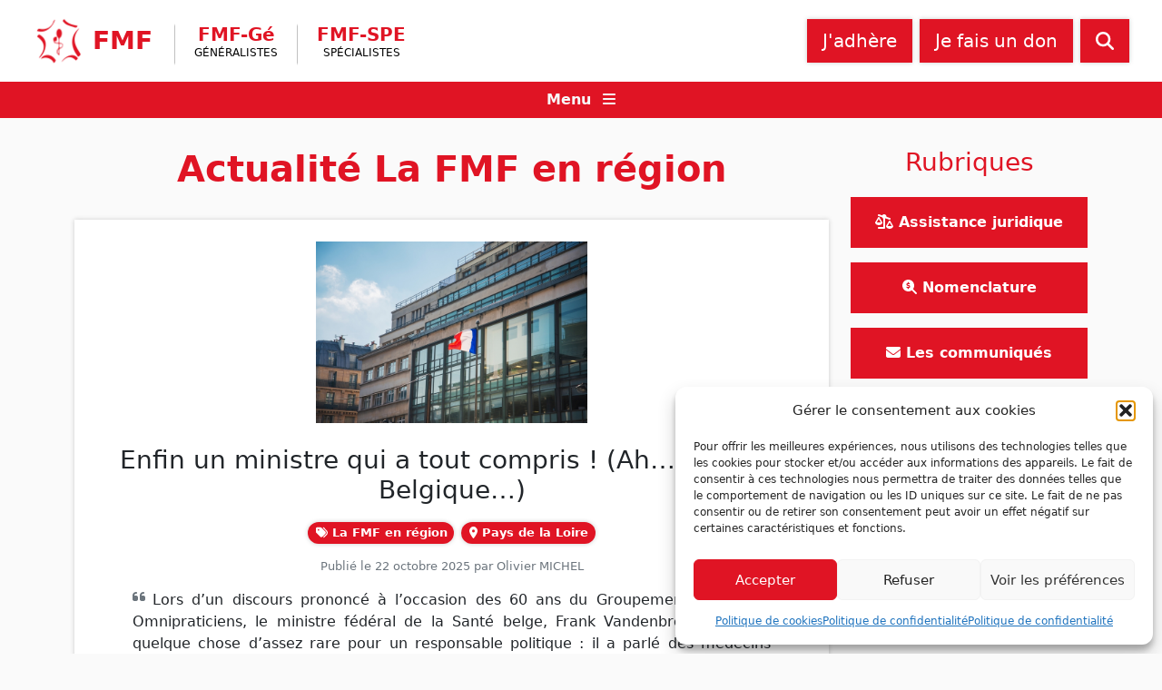

--- FILE ---
content_type: text/html; charset=UTF-8
request_url: https://www.fmfpro.org/category/la-fmf-en-region/
body_size: 17846
content:
<!doctype html>
<html lang="fr-FR">
    <head>
        <meta charset="UTF-8">
        <meta name="viewport" content="width=device-width, initial-scale=1">

        
<!-- Author Meta Tags by Molongui Authorship, visit: https://wordpress.org/plugins/molongui-authorship/ -->
<!-- /Molongui Authorship -->

<title>La FMF en région &#8211; Fédération des Médecins de France</title>
<meta name='robots' content='max-image-preview:large' />
	<style>img:is([sizes="auto" i], [sizes^="auto," i]) { contain-intrinsic-size: 3000px 1500px }</style>
	<link rel='dns-prefetch' href='//cdn.jsdelivr.net' />
<link rel="alternate" type="application/rss+xml" title="Fédération des Médecins de France &raquo; Flux" href="https://www.fmfpro.org/feed/" />
<link rel="alternate" type="application/rss+xml" title="Fédération des Médecins de France &raquo; Flux des commentaires" href="https://www.fmfpro.org/comments/feed/" />
<link rel="alternate" type="application/rss+xml" title="Fédération des Médecins de France &raquo; Flux de la catégorie La FMF en région" href="https://www.fmfpro.org/category/la-fmf-en-region/feed/" />
<script>
window._wpemojiSettings = {"baseUrl":"https:\/\/s.w.org\/images\/core\/emoji\/16.0.1\/72x72\/","ext":".png","svgUrl":"https:\/\/s.w.org\/images\/core\/emoji\/16.0.1\/svg\/","svgExt":".svg","source":{"concatemoji":"https:\/\/www.fmfpro.org\/wp-includes\/js\/wp-emoji-release.min.js?ver=6.8.3"}};
/*! This file is auto-generated */
!function(s,n){var o,i,e;function c(e){try{var t={supportTests:e,timestamp:(new Date).valueOf()};sessionStorage.setItem(o,JSON.stringify(t))}catch(e){}}function p(e,t,n){e.clearRect(0,0,e.canvas.width,e.canvas.height),e.fillText(t,0,0);var t=new Uint32Array(e.getImageData(0,0,e.canvas.width,e.canvas.height).data),a=(e.clearRect(0,0,e.canvas.width,e.canvas.height),e.fillText(n,0,0),new Uint32Array(e.getImageData(0,0,e.canvas.width,e.canvas.height).data));return t.every(function(e,t){return e===a[t]})}function u(e,t){e.clearRect(0,0,e.canvas.width,e.canvas.height),e.fillText(t,0,0);for(var n=e.getImageData(16,16,1,1),a=0;a<n.data.length;a++)if(0!==n.data[a])return!1;return!0}function f(e,t,n,a){switch(t){case"flag":return n(e,"\ud83c\udff3\ufe0f\u200d\u26a7\ufe0f","\ud83c\udff3\ufe0f\u200b\u26a7\ufe0f")?!1:!n(e,"\ud83c\udde8\ud83c\uddf6","\ud83c\udde8\u200b\ud83c\uddf6")&&!n(e,"\ud83c\udff4\udb40\udc67\udb40\udc62\udb40\udc65\udb40\udc6e\udb40\udc67\udb40\udc7f","\ud83c\udff4\u200b\udb40\udc67\u200b\udb40\udc62\u200b\udb40\udc65\u200b\udb40\udc6e\u200b\udb40\udc67\u200b\udb40\udc7f");case"emoji":return!a(e,"\ud83e\udedf")}return!1}function g(e,t,n,a){var r="undefined"!=typeof WorkerGlobalScope&&self instanceof WorkerGlobalScope?new OffscreenCanvas(300,150):s.createElement("canvas"),o=r.getContext("2d",{willReadFrequently:!0}),i=(o.textBaseline="top",o.font="600 32px Arial",{});return e.forEach(function(e){i[e]=t(o,e,n,a)}),i}function t(e){var t=s.createElement("script");t.src=e,t.defer=!0,s.head.appendChild(t)}"undefined"!=typeof Promise&&(o="wpEmojiSettingsSupports",i=["flag","emoji"],n.supports={everything:!0,everythingExceptFlag:!0},e=new Promise(function(e){s.addEventListener("DOMContentLoaded",e,{once:!0})}),new Promise(function(t){var n=function(){try{var e=JSON.parse(sessionStorage.getItem(o));if("object"==typeof e&&"number"==typeof e.timestamp&&(new Date).valueOf()<e.timestamp+604800&&"object"==typeof e.supportTests)return e.supportTests}catch(e){}return null}();if(!n){if("undefined"!=typeof Worker&&"undefined"!=typeof OffscreenCanvas&&"undefined"!=typeof URL&&URL.createObjectURL&&"undefined"!=typeof Blob)try{var e="postMessage("+g.toString()+"("+[JSON.stringify(i),f.toString(),p.toString(),u.toString()].join(",")+"));",a=new Blob([e],{type:"text/javascript"}),r=new Worker(URL.createObjectURL(a),{name:"wpTestEmojiSupports"});return void(r.onmessage=function(e){c(n=e.data),r.terminate(),t(n)})}catch(e){}c(n=g(i,f,p,u))}t(n)}).then(function(e){for(var t in e)n.supports[t]=e[t],n.supports.everything=n.supports.everything&&n.supports[t],"flag"!==t&&(n.supports.everythingExceptFlag=n.supports.everythingExceptFlag&&n.supports[t]);n.supports.everythingExceptFlag=n.supports.everythingExceptFlag&&!n.supports.flag,n.DOMReady=!1,n.readyCallback=function(){n.DOMReady=!0}}).then(function(){return e}).then(function(){var e;n.supports.everything||(n.readyCallback(),(e=n.source||{}).concatemoji?t(e.concatemoji):e.wpemoji&&e.twemoji&&(t(e.twemoji),t(e.wpemoji)))}))}((window,document),window._wpemojiSettings);
</script>
<link rel='stylesheet' id='dspamc_v2-css' href='https://www.fmfpro.org/wp-content/plugins/ds-pamc-v2/ds-pamc-v2.css?ver=6.8.3' type='text/css' media='all' />
<style id='wp-emoji-styles-inline-css' type='text/css'>

	img.wp-smiley, img.emoji {
		display: inline !important;
		border: none !important;
		box-shadow: none !important;
		height: 1em !important;
		width: 1em !important;
		margin: 0 0.07em !important;
		vertical-align: -0.1em !important;
		background: none !important;
		padding: 0 !important;
	}
</style>
<link rel='stylesheet' id='wp-block-library-css' href='https://www.fmfpro.org/wp-includes/css/dist/block-library/style.min.css?ver=6.8.3' type='text/css' media='all' />
<style id='classic-theme-styles-inline-css' type='text/css'>
/*! This file is auto-generated */
.wp-block-button__link{color:#fff;background-color:#32373c;border-radius:9999px;box-shadow:none;text-decoration:none;padding:calc(.667em + 2px) calc(1.333em + 2px);font-size:1.125em}.wp-block-file__button{background:#32373c;color:#fff;text-decoration:none}
</style>
<style id='global-styles-inline-css' type='text/css'>
:root{--wp--preset--aspect-ratio--square: 1;--wp--preset--aspect-ratio--4-3: 4/3;--wp--preset--aspect-ratio--3-4: 3/4;--wp--preset--aspect-ratio--3-2: 3/2;--wp--preset--aspect-ratio--2-3: 2/3;--wp--preset--aspect-ratio--16-9: 16/9;--wp--preset--aspect-ratio--9-16: 9/16;--wp--preset--color--black: #000000;--wp--preset--color--cyan-bluish-gray: #abb8c3;--wp--preset--color--white: #ffffff;--wp--preset--color--pale-pink: #f78da7;--wp--preset--color--vivid-red: #cf2e2e;--wp--preset--color--luminous-vivid-orange: #ff6900;--wp--preset--color--luminous-vivid-amber: #fcb900;--wp--preset--color--light-green-cyan: #7bdcb5;--wp--preset--color--vivid-green-cyan: #00d084;--wp--preset--color--pale-cyan-blue: #8ed1fc;--wp--preset--color--vivid-cyan-blue: #0693e3;--wp--preset--color--vivid-purple: #9b51e0;--wp--preset--gradient--vivid-cyan-blue-to-vivid-purple: linear-gradient(135deg,rgba(6,147,227,1) 0%,rgb(155,81,224) 100%);--wp--preset--gradient--light-green-cyan-to-vivid-green-cyan: linear-gradient(135deg,rgb(122,220,180) 0%,rgb(0,208,130) 100%);--wp--preset--gradient--luminous-vivid-amber-to-luminous-vivid-orange: linear-gradient(135deg,rgba(252,185,0,1) 0%,rgba(255,105,0,1) 100%);--wp--preset--gradient--luminous-vivid-orange-to-vivid-red: linear-gradient(135deg,rgba(255,105,0,1) 0%,rgb(207,46,46) 100%);--wp--preset--gradient--very-light-gray-to-cyan-bluish-gray: linear-gradient(135deg,rgb(238,238,238) 0%,rgb(169,184,195) 100%);--wp--preset--gradient--cool-to-warm-spectrum: linear-gradient(135deg,rgb(74,234,220) 0%,rgb(151,120,209) 20%,rgb(207,42,186) 40%,rgb(238,44,130) 60%,rgb(251,105,98) 80%,rgb(254,248,76) 100%);--wp--preset--gradient--blush-light-purple: linear-gradient(135deg,rgb(255,206,236) 0%,rgb(152,150,240) 100%);--wp--preset--gradient--blush-bordeaux: linear-gradient(135deg,rgb(254,205,165) 0%,rgb(254,45,45) 50%,rgb(107,0,62) 100%);--wp--preset--gradient--luminous-dusk: linear-gradient(135deg,rgb(255,203,112) 0%,rgb(199,81,192) 50%,rgb(65,88,208) 100%);--wp--preset--gradient--pale-ocean: linear-gradient(135deg,rgb(255,245,203) 0%,rgb(182,227,212) 50%,rgb(51,167,181) 100%);--wp--preset--gradient--electric-grass: linear-gradient(135deg,rgb(202,248,128) 0%,rgb(113,206,126) 100%);--wp--preset--gradient--midnight: linear-gradient(135deg,rgb(2,3,129) 0%,rgb(40,116,252) 100%);--wp--preset--font-size--small: 13px;--wp--preset--font-size--medium: 20px;--wp--preset--font-size--large: 36px;--wp--preset--font-size--x-large: 42px;--wp--preset--spacing--20: 0.44rem;--wp--preset--spacing--30: 0.67rem;--wp--preset--spacing--40: 1rem;--wp--preset--spacing--50: 1.5rem;--wp--preset--spacing--60: 2.25rem;--wp--preset--spacing--70: 3.38rem;--wp--preset--spacing--80: 5.06rem;--wp--preset--shadow--natural: 6px 6px 9px rgba(0, 0, 0, 0.2);--wp--preset--shadow--deep: 12px 12px 50px rgba(0, 0, 0, 0.4);--wp--preset--shadow--sharp: 6px 6px 0px rgba(0, 0, 0, 0.2);--wp--preset--shadow--outlined: 6px 6px 0px -3px rgba(255, 255, 255, 1), 6px 6px rgba(0, 0, 0, 1);--wp--preset--shadow--crisp: 6px 6px 0px rgba(0, 0, 0, 1);}:where(.is-layout-flex){gap: 0.5em;}:where(.is-layout-grid){gap: 0.5em;}body .is-layout-flex{display: flex;}.is-layout-flex{flex-wrap: wrap;align-items: center;}.is-layout-flex > :is(*, div){margin: 0;}body .is-layout-grid{display: grid;}.is-layout-grid > :is(*, div){margin: 0;}:where(.wp-block-columns.is-layout-flex){gap: 2em;}:where(.wp-block-columns.is-layout-grid){gap: 2em;}:where(.wp-block-post-template.is-layout-flex){gap: 1.25em;}:where(.wp-block-post-template.is-layout-grid){gap: 1.25em;}.has-black-color{color: var(--wp--preset--color--black) !important;}.has-cyan-bluish-gray-color{color: var(--wp--preset--color--cyan-bluish-gray) !important;}.has-white-color{color: var(--wp--preset--color--white) !important;}.has-pale-pink-color{color: var(--wp--preset--color--pale-pink) !important;}.has-vivid-red-color{color: var(--wp--preset--color--vivid-red) !important;}.has-luminous-vivid-orange-color{color: var(--wp--preset--color--luminous-vivid-orange) !important;}.has-luminous-vivid-amber-color{color: var(--wp--preset--color--luminous-vivid-amber) !important;}.has-light-green-cyan-color{color: var(--wp--preset--color--light-green-cyan) !important;}.has-vivid-green-cyan-color{color: var(--wp--preset--color--vivid-green-cyan) !important;}.has-pale-cyan-blue-color{color: var(--wp--preset--color--pale-cyan-blue) !important;}.has-vivid-cyan-blue-color{color: var(--wp--preset--color--vivid-cyan-blue) !important;}.has-vivid-purple-color{color: var(--wp--preset--color--vivid-purple) !important;}.has-black-background-color{background-color: var(--wp--preset--color--black) !important;}.has-cyan-bluish-gray-background-color{background-color: var(--wp--preset--color--cyan-bluish-gray) !important;}.has-white-background-color{background-color: var(--wp--preset--color--white) !important;}.has-pale-pink-background-color{background-color: var(--wp--preset--color--pale-pink) !important;}.has-vivid-red-background-color{background-color: var(--wp--preset--color--vivid-red) !important;}.has-luminous-vivid-orange-background-color{background-color: var(--wp--preset--color--luminous-vivid-orange) !important;}.has-luminous-vivid-amber-background-color{background-color: var(--wp--preset--color--luminous-vivid-amber) !important;}.has-light-green-cyan-background-color{background-color: var(--wp--preset--color--light-green-cyan) !important;}.has-vivid-green-cyan-background-color{background-color: var(--wp--preset--color--vivid-green-cyan) !important;}.has-pale-cyan-blue-background-color{background-color: var(--wp--preset--color--pale-cyan-blue) !important;}.has-vivid-cyan-blue-background-color{background-color: var(--wp--preset--color--vivid-cyan-blue) !important;}.has-vivid-purple-background-color{background-color: var(--wp--preset--color--vivid-purple) !important;}.has-black-border-color{border-color: var(--wp--preset--color--black) !important;}.has-cyan-bluish-gray-border-color{border-color: var(--wp--preset--color--cyan-bluish-gray) !important;}.has-white-border-color{border-color: var(--wp--preset--color--white) !important;}.has-pale-pink-border-color{border-color: var(--wp--preset--color--pale-pink) !important;}.has-vivid-red-border-color{border-color: var(--wp--preset--color--vivid-red) !important;}.has-luminous-vivid-orange-border-color{border-color: var(--wp--preset--color--luminous-vivid-orange) !important;}.has-luminous-vivid-amber-border-color{border-color: var(--wp--preset--color--luminous-vivid-amber) !important;}.has-light-green-cyan-border-color{border-color: var(--wp--preset--color--light-green-cyan) !important;}.has-vivid-green-cyan-border-color{border-color: var(--wp--preset--color--vivid-green-cyan) !important;}.has-pale-cyan-blue-border-color{border-color: var(--wp--preset--color--pale-cyan-blue) !important;}.has-vivid-cyan-blue-border-color{border-color: var(--wp--preset--color--vivid-cyan-blue) !important;}.has-vivid-purple-border-color{border-color: var(--wp--preset--color--vivid-purple) !important;}.has-vivid-cyan-blue-to-vivid-purple-gradient-background{background: var(--wp--preset--gradient--vivid-cyan-blue-to-vivid-purple) !important;}.has-light-green-cyan-to-vivid-green-cyan-gradient-background{background: var(--wp--preset--gradient--light-green-cyan-to-vivid-green-cyan) !important;}.has-luminous-vivid-amber-to-luminous-vivid-orange-gradient-background{background: var(--wp--preset--gradient--luminous-vivid-amber-to-luminous-vivid-orange) !important;}.has-luminous-vivid-orange-to-vivid-red-gradient-background{background: var(--wp--preset--gradient--luminous-vivid-orange-to-vivid-red) !important;}.has-very-light-gray-to-cyan-bluish-gray-gradient-background{background: var(--wp--preset--gradient--very-light-gray-to-cyan-bluish-gray) !important;}.has-cool-to-warm-spectrum-gradient-background{background: var(--wp--preset--gradient--cool-to-warm-spectrum) !important;}.has-blush-light-purple-gradient-background{background: var(--wp--preset--gradient--blush-light-purple) !important;}.has-blush-bordeaux-gradient-background{background: var(--wp--preset--gradient--blush-bordeaux) !important;}.has-luminous-dusk-gradient-background{background: var(--wp--preset--gradient--luminous-dusk) !important;}.has-pale-ocean-gradient-background{background: var(--wp--preset--gradient--pale-ocean) !important;}.has-electric-grass-gradient-background{background: var(--wp--preset--gradient--electric-grass) !important;}.has-midnight-gradient-background{background: var(--wp--preset--gradient--midnight) !important;}.has-small-font-size{font-size: var(--wp--preset--font-size--small) !important;}.has-medium-font-size{font-size: var(--wp--preset--font-size--medium) !important;}.has-large-font-size{font-size: var(--wp--preset--font-size--large) !important;}.has-x-large-font-size{font-size: var(--wp--preset--font-size--x-large) !important;}
:where(.wp-block-post-template.is-layout-flex){gap: 1.25em;}:where(.wp-block-post-template.is-layout-grid){gap: 1.25em;}
:where(.wp-block-columns.is-layout-flex){gap: 2em;}:where(.wp-block-columns.is-layout-grid){gap: 2em;}
:root :where(.wp-block-pullquote){font-size: 1.5em;line-height: 1.6;}
</style>
<link rel='stylesheet' id='contact-form-7-css' href='https://www.fmfpro.org/wp-content/plugins/contact-form-7/includes/css/styles.css?ver=6.1.3' type='text/css' media='all' />
<link rel='stylesheet' id='cmplz-general-css' href='https://www.fmfpro.org/wp-content/plugins/complianz-gdpr/assets/css/cookieblocker.min.css?ver=1762251302' type='text/css' media='all' />
<link rel='stylesheet' id='ivory-search-styles-css' href='https://www.fmfpro.org/wp-content/plugins/add-search-to-menu/public/css/ivory-search.min.css?ver=5.5.12' type='text/css' media='all' />
<link rel='stylesheet' id='fmf-bootstrap-css' href='https://cdn.jsdelivr.net/npm/bootstrap@5.1.3/dist/css/bootstrap.min.css?ver=5.1.3' type='text/css' media='all' />
<link rel='stylesheet' id='fmf-main-css' href='https://www.fmfpro.org/wp-content/themes/fmf/css/fmf.css?ver=1.0.0' type='text/css' media='all' />
<link rel='stylesheet' id='fmf-nomenclature-css' href='https://www.fmfpro.org/nomenclature/assets/css/main.css?ver=1.0.0' type='text/css' media='all' />
<link rel='stylesheet' id='fmf-nomenclature-infos-tarifs-css' href='https://www.fmfpro.org/nomenclature/assets/css/infos-tarifs.css?ver=1.0.0' type='text/css' media='all' />
<script src="https://www.fmfpro.org/wp-content/plugins/ds-pamc-v2/ds-pamc-v2.js?ver=6.8.3" id="dspamc_v2-js"></script>
<script src="https://www.fmfpro.org/wp-includes/js/jquery/jquery.min.js?ver=3.7.1" id="jquery-core-js"></script>
<script src="https://www.fmfpro.org/wp-includes/js/jquery/jquery-migrate.min.js?ver=3.4.1" id="jquery-migrate-js"></script>
<script src="https://cdn.jsdelivr.net/npm/bootstrap@5.1.3/dist/js/bootstrap.bundle.min.js?ver=5.1.3" id="fmf-bootstrap-js-js"></script>
<script src="https://www.fmfpro.org/wp-content/themes/fmf/js/fontawesome_6.7.2.min.js?ver=6.7.2" id="fmf-fontawesome-js"></script>
<script src="https://www.fmfpro.org/wp-content/themes/fmf/js/fmf.js?ver=1.0.0" id="fmf-js-js"></script>
<script src="https://www.fmfpro.org/nomenclature/assets/js/fmf-nomenclatures.js?ver=1.0.0" id="fmf-nomenclature-js-js"></script>
<link rel="https://api.w.org/" href="https://www.fmfpro.org/wp-json/" /><link rel="alternate" title="JSON" type="application/json" href="https://www.fmfpro.org/wp-json/wp/v2/categories/23" /><link rel="EditURI" type="application/rsd+xml" title="RSD" href="https://www.fmfpro.org/xmlrpc.php?rsd" />
<meta name="generator" content="WordPress 6.8.3" />
			<style>.cmplz-hidden {
					display: none !important;
				}</style>            <style>
                .molongui-disabled-link
                {
                    border-bottom: none !important;
                    text-decoration: none !important;
                    color: inherit !important;
                    cursor: inherit !important;
                }
                .molongui-disabled-link:hover,
                .molongui-disabled-link:hover span
                {
                    border-bottom: none !important;
                    text-decoration: none !important;
                    color: inherit !important;
                    cursor: inherit !important;
                }
            </style>
            <link rel="icon" href="https://www.fmfpro.org/wp-content/uploads/2021/12/logo-fmf.png" sizes="32x32" />
<link rel="icon" href="https://www.fmfpro.org/wp-content/uploads/2021/12/logo-fmf.png" sizes="192x192" />
<link rel="apple-touch-icon" href="https://www.fmfpro.org/wp-content/uploads/2021/12/logo-fmf.png" />
<meta name="msapplication-TileImage" content="https://www.fmfpro.org/wp-content/uploads/2021/12/logo-fmf.png" />
<style type="text/css" media="screen">.is-menu path.search-icon-path { fill: #848484;}body .popup-search-close:after, body .search-close:after { border-color: #848484;}body .popup-search-close:before, body .search-close:before { border-color: #848484;}</style>    </head>

    <body data-cmplz=1 class="archive category category-la-fmf-en-region category-23 wp-theme-fmf fmf">

        
        <div id="page" class="site">
            <a class="skip-link screen-reader-text" href="#primary">Skip to content</a>

            <nav class="navbar navbar-expand-lg px-2 px-lg-4">
              <div class="container-fluid">

                <a class="navbar-brand me-2 me-xl-3" href="https://www.fmfpro.org/" rel="home">
                    <img src="https://www.fmfpro.org/wp-content/themes/fmf/img/logo-fmf-header.png" alt="logo" class="d-inline-block navbar-brand-logo">
                    <span class="navbar-brand-text">FMF</span>
                </a>

                <button class="navbar-toggler text-fmf ps-0 me-2 fw-bold" type="button" data-bs-toggle="collapse" data-bs-target="#navbarContent" aria-controls="navbarContent" aria-expanded="false" aria-label="Ouvrir le menu"><span class="fa fa-chevron-down"></span> Branches</button>

                <ul class="navbar-nav navbar-nav-brand-subtext-1 d-none d-sm-inline-block d-lg-none">
                    <li class="nav-item nav-item-branch navbar-brand-subtext-1"><span>Fédération des<br />Médecins de France</span></li>
                </ul>

                <ul class="navbar-nav flex-grow-1 d-flex d-lg-none flex-row mt-2">
                    <li class=" menu-item menu-item-type-post_type menu-item-object-page nav-item mb-2 mb-lg-0 ms-lg-2 flex-grow-1 nav-item-first "><a class="nav-link btn btn-fmf btn-lg px-3 text-nowrap " href="https://www.fmfpro.org/adherer-a-la-fmf/" >J'adhère</a></li><li class="d-none d-lg-block menu-item menu-item-type-post_type menu-item-object-page nav-item mb-2 mb-lg-0 ms-lg-2 flex-grow-1 "><a class="nav-link btn btn-fmf btn-lg px-3 text-nowrap " href="https://www.fmfpro.org/faire-un-don/" >Je fais un don</a></li>                    <li class="nav-item mb-2 mb-lg-0 ms-2" title="Rechercher sur le site...">
                        <a class="nav-link btn btn-fmf btn-lg px-3" data-bs-toggle="collapse" href="#collapse-menu-search" role="button" aria-expanded="false" aria-controls="collapse-menu-search">
                            <span class="fa fa-search" aria-hidden="true"></span>
                        </a>
                    </li>
                </ul>

                <div class="collapse navbar-collapse" id="navbarContent">
                    <ul id="menu-menu-branches" class="navbar-nav ms-2 me-auto mb-2 mb-lg-0 flex-sm-row justify-content-center"><li class=" menu-item menu-item-type-taxonomy menu-item-object-branches nav-item nav-item-branch mt-2 mb-2 mt-lg-2 mb-lg-0 px-1 px-lg-2 px-xl-3 nav-item-first "><a class="nav-link " href="https://www.fmfpro.org/branches/fmf-ge/" >FMF-Gé<span class="nav-item-sub">Généralistes</span></a></li><li class=" menu-item menu-item-type-taxonomy menu-item-object-branches nav-item nav-item-branch mt-2 mb-2 mt-lg-2 mb-lg-0 px-1 px-lg-2 px-xl-3 "><a class="nav-link " href="https://www.fmfpro.org/branches/fmfspe/" >FMF-SPE<span class="nav-item-sub">Spécialistes</span></a></li><li class="nav-item nav-item-branch navbar-brand-subtext-2 d-none d-xxl-inline-block pe-1"><span>Fédération des<br />Médecins de France</span></li></ul>                </div>

                <ul class="navbar-nav mb-lg-0 flex-grow-1 d-none d-lg-flex justify-content-end flex-row">
                    <li class=" menu-item menu-item-type-post_type menu-item-object-page nav-item mb-2 mb-lg-0 ms-lg-2 flex-grow-1 flex-sm-grow-0 nav-item-first "><a class="nav-link btn btn-fmf btn-lg px-3 text-nowrap " href="https://www.fmfpro.org/adherer-a-la-fmf/" >J'adhère</a></li><li class="d-none d-lg-block menu-item menu-item-type-post_type menu-item-object-page nav-item mb-2 mb-lg-0 ms-lg-2 flex-grow-1 flex-sm-grow-0 "><a class="nav-link btn btn-fmf btn-lg px-3 text-nowrap " href="https://www.fmfpro.org/faire-un-don/" >Je fais un don</a></li>                    <li class="nav-item mb-2 mb-lg-0 ms-2" title="Rechercher sur le site...">
                        <a class="nav-link btn btn-fmf btn-lg px-3" data-bs-toggle="collapse" href="#collapse-menu-search" role="button" aria-expanded="false" aria-controls="collapse-menu-search">
                            <span class="fa fa-search" aria-hidden="true"></span>
                        </a>
                    </li>
                </ul>
              </div>
            </nav>

            <div class="header-bar">
                <div class="collapse py-3" id="collapse-menu-search">
                    <form class="d-flex search-form" id="searchform" method="get" action="https://www.fmfpro.org/">
    <input id="search-field" name="s" class="form-control me-2 search-field" type="search" placeholder="Rechercher..." aria-label="Rechercher" value="">
        <button class="btn btn-fmf btn-lg" type="submit"><span class="fa fa-search" aria-hidden="true"></span></button>
</form>                </div>
                <div class="text-center">
                    <a class="nodeco text-light d-inline-block w-100" data-bs-toggle="collapse" href="#collapse-menu-secondary" role="button" aria-expanded="false" aria-controls="collapse-menu-secondary">
                        <span class="fw-bold me-2">Menu</span> <span class="fa fa-bars" aria-hidden="true"></span>
                    </a>
                </div>
                <div class="collapse pt-3" id="collapse-menu-secondary">
                    <ul id="menu-menu-secondaire" class="menu-default menu-secondary d-flex flex-wrap justify-content-center"><li id="menu-item-79" class="menu-item menu-item-type-post_type menu-item-object-page menu-item-has-children menu-item-79"><a href="https://www.fmfpro.org/decouvrir-la-fmf/"><span class="fa fa-university"></span> La FMF</a>
<ul class="sub-menu">
	<li id="menu-item-75" class="menu-item menu-item-type-post_type menu-item-object-page menu-item-75"><a href="https://www.fmfpro.org/decouvrir-la-fmf/">Découvrir la FMF</a></li>
	<li id="menu-item-76" class="menu-item menu-item-type-post_type menu-item-object-page menu-item-76"><a href="https://www.fmfpro.org/edito/">Édito</a></li>
	<li id="menu-item-6649" class="menu-item menu-item-type-custom menu-item-object-custom menu-item-6649"><a href="https://bffa6cdb.sibforms.com/serve/[base64]">Inscription aux mailings FMF</a></li>
	<li id="menu-item-5602" class="menu-item menu-item-type-taxonomy menu-item-object-category menu-item-5602"><a href="https://www.fmfpro.org/category/les-feuilles-de-choux/">Les Tribunes de la FMF</a></li>
	<li id="menu-item-5997" class="menu-item menu-item-type-taxonomy menu-item-object-category menu-item-5997"><a href="https://www.fmfpro.org/category/ca-se-passe-sur-fmf-tv/">La FMF dans les Médias</a></li>
	<li id="menu-item-80" class="menu-item menu-item-type-post_type menu-item-object-page menu-item-80"><a href="https://www.fmfpro.org/le-syndicat-de-toutes-les-specialites/">Le syndicat de toutes les spécialités</a></li>
	<li id="menu-item-8537" class="menu-item menu-item-type-taxonomy menu-item-object-category menu-item-8537"><a href="https://www.fmfpro.org/category/archive/vie-syndicale/">Vie syndicale</a></li>
	<li id="menu-item-5360" class="menu-item menu-item-type-taxonomy menu-item-object-boite-a-outils menu-item-5360"><a href="https://www.fmfpro.org/boite-a-outils/assistance-juridique/">Assistance juridique</a></li>
	<li id="menu-item-5428" class="menu-item menu-item-type-post_type menu-item-object-page menu-item-5428"><a href="https://www.fmfpro.org/contact/">Nous contacter</a></li>
</ul>
</li>
<li id="menu-item-5406" class="menu-item menu-item-type-post_type menu-item-object-page menu-item-has-children menu-item-5406"><a href="https://www.fmfpro.org/regions/"><span class="fa fa-map-marker-alt"></span> La FMF en régions</a>
<ul class="sub-menu">
	<li id="menu-item-5388" class="menu-item menu-item-type-taxonomy menu-item-object-regions menu-item-5388"><a href="https://www.fmfpro.org/regions/auvergne-rhone-alpes/">Auvergne Rhône-Alpes</a></li>
	<li id="menu-item-5389" class="menu-item menu-item-type-taxonomy menu-item-object-regions menu-item-5389"><a href="https://www.fmfpro.org/regions/bourgogne-franche-comte/">Bourgogne &#8211; Franche &#8211; Comté</a></li>
	<li id="menu-item-5390" class="menu-item menu-item-type-taxonomy menu-item-object-regions menu-item-5390"><a href="https://www.fmfpro.org/regions/bretagne/">Bretagne</a></li>
	<li id="menu-item-5391" class="menu-item menu-item-type-taxonomy menu-item-object-regions menu-item-5391"><a href="https://www.fmfpro.org/regions/centre-val-de-loire/">Centre Val de Loire</a></li>
	<li id="menu-item-5392" class="menu-item menu-item-type-taxonomy menu-item-object-regions menu-item-5392"><a href="https://www.fmfpro.org/regions/corse/">Corse</a></li>
	<li id="menu-item-5393" class="menu-item menu-item-type-taxonomy menu-item-object-regions menu-item-5393"><a href="https://www.fmfpro.org/regions/grand-est/">Grand Est</a></li>
	<li id="menu-item-5396" class="menu-item menu-item-type-taxonomy menu-item-object-regions menu-item-5396"><a href="https://www.fmfpro.org/regions/hauts-de-france/">Hauts de France</a></li>
	<li id="menu-item-5397" class="menu-item menu-item-type-taxonomy menu-item-object-regions menu-item-5397"><a href="https://www.fmfpro.org/regions/ile-de-france/">Ile de France</a></li>
	<li id="menu-item-5401" class="menu-item menu-item-type-taxonomy menu-item-object-regions menu-item-5401"><a href="https://www.fmfpro.org/regions/normandie/">Normandie</a></li>
	<li id="menu-item-5402" class="menu-item menu-item-type-taxonomy menu-item-object-regions menu-item-5402"><a href="https://www.fmfpro.org/regions/nouvelle-aquitaine/">Nouvelle Aquitaine</a></li>
	<li id="menu-item-5403" class="menu-item menu-item-type-taxonomy menu-item-object-regions menu-item-5403"><a href="https://www.fmfpro.org/regions/occitanie/">Occitanie</a></li>
	<li id="menu-item-5404" class="menu-item menu-item-type-taxonomy menu-item-object-regions menu-item-5404"><a href="https://www.fmfpro.org/regions/paca/">Paca (FMF Sud)</a></li>
	<li id="menu-item-11041" class="menu-item menu-item-type-taxonomy menu-item-object-regions menu-item-11041"><a href="https://www.fmfpro.org/regions/pays-de-la-loire/">Pays de la Loire</a></li>
</ul>
</li>
<li id="menu-item-8295" class="menu-item menu-item-type-post_type menu-item-object-page menu-item-has-children menu-item-8295"><a href="https://www.fmfpro.org/outre-mer/"><span class="fa fa-map-marker-alt"></span> La FMF en Outre-mer</a>
<ul class="sub-menu">
	<li id="menu-item-5394" class="menu-item menu-item-type-taxonomy menu-item-object-regions menu-item-5394"><a href="https://www.fmfpro.org/regions/guadeloupe/">Guadeloupe</a></li>
	<li id="menu-item-5395" class="menu-item menu-item-type-taxonomy menu-item-object-regions menu-item-5395"><a href="https://www.fmfpro.org/regions/guyane/">Guyane</a></li>
	<li id="menu-item-5399" class="menu-item menu-item-type-taxonomy menu-item-object-regions menu-item-5399"><a href="https://www.fmfpro.org/regions/martinique/">Martinique</a></li>
	<li id="menu-item-5400" class="menu-item menu-item-type-taxonomy menu-item-object-regions menu-item-5400"><a href="https://www.fmfpro.org/regions/mayotte/">Mayotte</a></li>
	<li id="menu-item-5398" class="menu-item menu-item-type-taxonomy menu-item-object-regions menu-item-5398"><a href="https://www.fmfpro.org/regions/la-reunion/">La Réunion</a></li>
</ul>
</li>
<li id="menu-item-5355" class="menu-item menu-item-type-post_type menu-item-object-page menu-item-has-children menu-item-5355"><a href="https://www.fmfpro.org/boite-a-outils-du-medecin-liberal/"><span class="fa fa-toolbox"></span> Boîte à outils du médecin libéral</a>
<ul class="sub-menu">
	<li id="menu-item-5361" class="menu-item menu-item-type-taxonomy menu-item-object-boite-a-outils menu-item-5361"><a href="https://www.fmfpro.org/boite-a-outils/nomenclature/">Nomenclature</a></li>
	<li id="menu-item-5357" class="menu-item menu-item-type-taxonomy menu-item-object-boite-a-outils menu-item-5357"><a href="https://www.fmfpro.org/boite-a-outils/remuneration/">Rémunération</a></li>
	<li id="menu-item-5356" class="menu-item menu-item-type-taxonomy menu-item-object-boite-a-outils menu-item-5356"><a href="https://www.fmfpro.org/boite-a-outils/cabinet-liberal/">Cabinet libéral</a></li>
	<li id="menu-item-5362" class="menu-item menu-item-type-taxonomy menu-item-object-boite-a-outils menu-item-5362"><a href="https://www.fmfpro.org/boite-a-outils/cpts-sisa-aci/">CPTS, SISA, ACI</a></li>
	<li id="menu-item-5363" class="menu-item menu-item-type-taxonomy menu-item-object-boite-a-outils menu-item-5363"><a href="https://www.fmfpro.org/boite-a-outils/telemedecine/">Télémédecine</a></li>
	<li id="menu-item-5364" class="menu-item menu-item-type-taxonomy menu-item-object-boite-a-outils menu-item-5364"><a href="https://www.fmfpro.org/boite-a-outils/aide-a-la-consultation/">Aide à la consultation</a></li>
	<li id="menu-item-5358" class="menu-item menu-item-type-taxonomy menu-item-object-boite-a-outils menu-item-5358"><a href="https://www.fmfpro.org/boite-a-outils/textes-officiels/">Textes officiels</a></li>
	<li id="menu-item-5359" class="menu-item menu-item-type-taxonomy menu-item-object-boite-a-outils menu-item-5359"><a href="https://www.fmfpro.org/boite-a-outils/convention/">Convention</a></li>
	<li id="menu-item-8289" class="menu-item menu-item-type-taxonomy menu-item-object-post_tag menu-item-8289"><a href="https://www.fmfpro.org/tag/fiscalite/">Fiscalité</a></li>
	<li id="menu-item-9836" class="menu-item menu-item-type-taxonomy menu-item-object-category menu-item-9836"><a href="https://www.fmfpro.org/category/la-boite-a-outils-du-medecin-liberal/le-medecin-employeur/">Le Médecin Employeur</a></li>
</ul>
</li>
<li id="menu-item-5418" class="menu-item menu-item-type-post_type menu-item-object-page menu-item-has-children menu-item-5418"><a href="https://www.fmfpro.org/combats-nationaux/"><span class="fa fa-fist-raised"></span> Combats nationaux</a>
<ul class="sub-menu">
	<li id="menu-item-5419" class="menu-item menu-item-type-taxonomy menu-item-object-combats-nationaux menu-item-5419"><a href="https://www.fmfpro.org/combats-nationaux/cas/">CAS</a></li>
	<li id="menu-item-5420" class="menu-item menu-item-type-taxonomy menu-item-object-combats-nationaux menu-item-5420"><a href="https://www.fmfpro.org/combats-nationaux/optam/">OPTAM</a></li>
	<li id="menu-item-5421" class="menu-item menu-item-type-taxonomy menu-item-object-combats-nationaux menu-item-5421"><a href="https://www.fmfpro.org/combats-nationaux/protection-sociale-et-retraite/">Protection sociale et retraite</a></li>
	<li id="menu-item-5422" class="menu-item menu-item-type-taxonomy menu-item-object-combats-nationaux menu-item-5422"><a href="https://www.fmfpro.org/combats-nationaux/rosp-et-forfait-structure/">ROSP et forfait structure</a></li>
	<li id="menu-item-5423" class="menu-item menu-item-type-taxonomy menu-item-object-combats-nationaux menu-item-5423"><a href="https://www.fmfpro.org/combats-nationaux/specialites-cliniques/">Spécialités cliniques</a></li>
</ul>
</li>
</ul>                </div>
            </div>

<main id="primary" class="site-main container">
    <div class="row">
        <div class="col-12 col-lg-8 col-xl-9 order-last order-lg-first">
                                        <header class="page-header">
                                        <h1 class="page-title">Actualité La FMF en région</h1>
                                                        </header>

                <div class="articles-list">
                    
<article id="post-12742" class="post-12742 post type-post status-publish format-standard has-post-thumbnail hentry category-la-fmf-en-region regions-pays-de-la-loire">

            <div class="post-thumbnail">
            <img width="800" height="534" src="https://www.fmfpro.org/wp-content/uploads/2025/10/vue-a-bas-angle-du-batiment-contre-le-ciel.jpg" class="attachment-post-thumbnail size-post-thumbnail wp-post-image" alt="" decoding="async" fetchpriority="high" srcset="https://www.fmfpro.org/wp-content/uploads/2025/10/vue-a-bas-angle-du-batiment-contre-le-ciel.jpg 800w, https://www.fmfpro.org/wp-content/uploads/2025/10/vue-a-bas-angle-du-batiment-contre-le-ciel-300x200.jpg 300w, https://www.fmfpro.org/wp-content/uploads/2025/10/vue-a-bas-angle-du-batiment-contre-le-ciel-768x513.jpg 768w" sizes="(max-width: 800px) 100vw, 800px" />        </div>
    
    <header class="entry-header">
        <a class="nodeco" href="https://www.fmfpro.org/enfin-un-ministre-qui-a-tout-compris-ah-cest-en-belgique/"><h3 class="entry-title text-center mt-2">Enfin un ministre qui a tout compris ! (Ah… c’est en Belgique&#8230;)</h3></a>    </header>

    <div class="taxonomy"><a href="https://www.fmfpro.org/category/la-fmf-en-region/" class="btn-fmf taxonomy-term taxonomy-category" data-bs-toggle="tooltip" data-bs-placement="bottom" title="Catégories"><span class="fa fa-tags"></span> La FMF en région</a><a href="https://www.fmfpro.org/regions/pays-de-la-loire/" class="btn-fmf taxonomy-term taxonomy-regions" data-bs-toggle="tooltip" data-bs-placement="bottom" title="Régions"><span class="fa fa-map-marker-alt"></span> Pays de la Loire</a></div><div class="post-byline text-secondary">Publié le 22 octobre 2025 par <a href="#molongui-disabled-link">Olivier MICHEL</a></div>
    <div class="entry-content px-2 px-md-3 px-lg-5">
        <span class="fa fa-quote-left float-start me-2 text-secondary"></span> <p>Lors d’un discours prononcé à l’occasion des 60 ans du Groupement Belge des Omnipraticiens, le ministre fédéral de la Santé belge, Frank Vandenbroucke, a fait quelque chose d’assez rare pour un responsable politique : il a parlé des médecins généralistes avec respect. Et, tenez-vous bien, avec reconnaissance. « Vous êtes au cœur de nos soins [&hellip;]</p>
<div class="text-center mt-4"><a class="read-more btn btn-fmf btn-sm" href="https://www.fmfpro.org/enfin-un-ministre-qui-a-tout-compris-ah-cest-en-belgique/"><span class="fa fa-book-reader"></span> Lire la suite…</a></div>    </div>
</article>

<article id="post-12511" class="post-12511 post type-post status-publish format-standard has-post-thumbnail hentry category-actualite category-la-fmf-en-region category-les-communiques regions-ile-de-france">

            <div class="post-thumbnail">
            <img width="1226" height="189" src="https://www.fmfpro.org/wp-content/uploads/2025/08/2025-08-02_07-49-19.png" class="attachment-post-thumbnail size-post-thumbnail wp-post-image" alt="" decoding="async" srcset="https://www.fmfpro.org/wp-content/uploads/2025/08/2025-08-02_07-49-19.png 1226w, https://www.fmfpro.org/wp-content/uploads/2025/08/2025-08-02_07-49-19-300x46.png 300w, https://www.fmfpro.org/wp-content/uploads/2025/08/2025-08-02_07-49-19-1024x158.png 1024w, https://www.fmfpro.org/wp-content/uploads/2025/08/2025-08-02_07-49-19-768x118.png 768w" sizes="(max-width: 1226px) 100vw, 1226px" />        </div>
    
    <header class="entry-header">
        <a class="nodeco" href="https://www.fmfpro.org/attention-aux-demandes-dentretiens-concernant-vos-prescriptions-darret-de-travail/"><h3 class="entry-title text-center mt-2">Attention aux demandes d’entretiens concernant vos prescriptions d’arrêt de travail</h3></a>    </header>

    <div class="taxonomy"><a href="https://www.fmfpro.org/category/actualite/" class="btn-fmf taxonomy-term taxonomy-category" data-bs-toggle="tooltip" data-bs-placement="bottom" title="Catégories"><span class="fa fa-tags"></span> Actualité</a><a href="https://www.fmfpro.org/category/la-fmf-en-region/" class="btn-fmf taxonomy-term taxonomy-category" data-bs-toggle="tooltip" data-bs-placement="bottom" title="Catégories"><span class="fa fa-tags"></span> La FMF en région</a><a href="https://www.fmfpro.org/category/les-communiques/" class="btn-fmf taxonomy-term taxonomy-category" data-bs-toggle="tooltip" data-bs-placement="bottom" title="Catégories"><span class="fa fa-tags"></span> Les communiqués</a><a href="https://www.fmfpro.org/regions/ile-de-france/" class="btn-fmf taxonomy-term taxonomy-regions" data-bs-toggle="tooltip" data-bs-placement="bottom" title="Régions"><span class="fa fa-map-marker-alt"></span> Ile de France</a></div><div class="post-byline text-secondary">Publié le 2 août 2025 par <a href="#molongui-disabled-link">Bernard ELGHOZI</a></div>
    <div class="entry-content px-2 px-md-3 px-lg-5">
        <span class="fa fa-quote-left float-start me-2 text-secondary"></span> <p>     Refusez toutes mises sous objectif proposées par votre CPAM. Une campagne sans précédent de réduction des indemnités journalières (IJ) vient d’être lancée contre les médecins généralistes et leurs patients. 1 000 MG sont Mis Sous Objectif (MSO) d’emblée, 5 000 MG se voient proposés un entretien confraternel avec un risque plus fort de MSO [&hellip;]</p>
<div class="text-center mt-4"><a class="read-more btn btn-fmf btn-sm" href="https://www.fmfpro.org/attention-aux-demandes-dentretiens-concernant-vos-prescriptions-darret-de-travail/"><span class="fa fa-book-reader"></span> Lire la suite…</a></div>    </div>
</article>

<article id="post-11903" class="post-11903 post type-post status-publish format-standard has-post-thumbnail hentry category-la-fmf-en-region category-vie-syndicale regions-pays-de-la-loire">

            <div class="post-thumbnail">
            <img width="1179" height="745" src="https://www.fmfpro.org/wp-content/uploads/2025/05/photo-de-titre.jpg" class="attachment-post-thumbnail size-post-thumbnail wp-post-image" alt="" decoding="async" srcset="https://www.fmfpro.org/wp-content/uploads/2025/05/photo-de-titre.jpg 1179w, https://www.fmfpro.org/wp-content/uploads/2025/05/photo-de-titre-300x190.jpg 300w, https://www.fmfpro.org/wp-content/uploads/2025/05/photo-de-titre-1024x647.jpg 1024w, https://www.fmfpro.org/wp-content/uploads/2025/05/photo-de-titre-768x485.jpg 768w" sizes="(max-width: 1179px) 100vw, 1179px" />        </div>
    
    <header class="entry-header">
        <a class="nodeco" href="https://www.fmfpro.org/contre-la-loi-garrot-unis-comme-jamais-medecins-et-etudiants/"><h3 class="entry-title text-center mt-2">Contre la loi Garrot: unis comme jamais, médecins et étudiants</h3></a>    </header>

    <div class="taxonomy"><a href="https://www.fmfpro.org/category/la-fmf-en-region/" class="btn-fmf taxonomy-term taxonomy-category" data-bs-toggle="tooltip" data-bs-placement="bottom" title="Catégories"><span class="fa fa-tags"></span> La FMF en région</a><a href="https://www.fmfpro.org/category/archive/vie-syndicale/" class="btn-fmf taxonomy-term taxonomy-category" data-bs-toggle="tooltip" data-bs-placement="bottom" title="Catégories"><span class="fa fa-tags"></span> Vie syndicale</a><a href="https://www.fmfpro.org/regions/pays-de-la-loire/" class="btn-fmf taxonomy-term taxonomy-regions" data-bs-toggle="tooltip" data-bs-placement="bottom" title="Régions"><span class="fa fa-map-marker-alt"></span> Pays de la Loire</a></div><div class="post-byline text-secondary">Publié le 10 mai 2025 par <a href="#molongui-disabled-link">Olivier MICHEL</a></div>
    <div class="entry-content px-2 px-md-3 px-lg-5">
        <span class="fa fa-quote-left float-start me-2 text-secondary"></span> <p>Le mardi 29 avril 2025, la FMF Pays de la Loire était présente dans la rue aux côtés des étudiants en médecine, pour soutenir leur mobilisation contre la loi Garrot. Cette loi, injustement brutale, entend rendre les médecins libéraux responsables de la désertification médicale, ce que nous refusons avec force. Nous rappelons que la crise [&hellip;]</p>
<div class="text-center mt-4"><a class="read-more btn btn-fmf btn-sm" href="https://www.fmfpro.org/contre-la-loi-garrot-unis-comme-jamais-medecins-et-etudiants/"><span class="fa fa-book-reader"></span> Lire la suite…</a></div>    </div>
</article>

<article id="post-11688" class="post-11688 post type-post status-publish format-standard hentry category-la-fmf-en-region regions-paca">

    
    <header class="entry-header">
        <a class="nodeco" href="https://www.fmfpro.org/nouveau-bureau-fmf-sud-vos-relais-regionaux-sont-en-place/"><h3 class="entry-title text-center mt-2">Nouveau bureau FMF Sud – Vos relais régionaux sont en place !</h3></a>    </header>

    <div class="taxonomy"><a href="https://www.fmfpro.org/category/la-fmf-en-region/" class="btn-fmf taxonomy-term taxonomy-category" data-bs-toggle="tooltip" data-bs-placement="bottom" title="Catégories"><span class="fa fa-tags"></span> La FMF en région</a><a href="https://www.fmfpro.org/regions/paca/" class="btn-fmf taxonomy-term taxonomy-regions" data-bs-toggle="tooltip" data-bs-placement="bottom" title="Régions"><span class="fa fa-map-marker-alt"></span> Paca</a></div><div class="post-byline text-secondary">Publié le 20 avril 2025 par <a href="#molongui-disabled-link">Florian Coromines</a></div>
    <div class="entry-content px-2 px-md-3 px-lg-5">
        <span class="fa fa-quote-left float-start me-2 text-secondary"></span> <p>Chères consœurs, chers confrères, À la suite de notre assemblée régionale, nous avons le plaisir de vous annoncer la composition du nouveau bureau régional de la FMF Sud. Celui-ci est désormais constitué comme suit : Présidente : Dr Florence ZEMOUR Secrétaire Général : Dr Florian COROMINES Vice-présidente : Dr Marie-Claire TUFFERY Vice-président : Dr Laurent [&hellip;]</p>
<div class="text-center mt-4"><a class="read-more btn btn-fmf btn-sm" href="https://www.fmfpro.org/nouveau-bureau-fmf-sud-vos-relais-regionaux-sont-en-place/"><span class="fa fa-book-reader"></span> Lire la suite…</a></div>    </div>
</article>

<article id="post-11394" class="post-11394 post type-post status-publish format-standard has-post-thumbnail hentry category-la-fmf-en-region regions-paca">

            <div class="post-thumbnail">
            <img width="1024" height="440" src="https://www.fmfpro.org/wp-content/uploads/2025/02/2025-02-16_08-44-43_lowres.png" class="attachment-post-thumbnail size-post-thumbnail wp-post-image" alt="" decoding="async" loading="lazy" srcset="https://www.fmfpro.org/wp-content/uploads/2025/02/2025-02-16_08-44-43_lowres.png 1024w, https://www.fmfpro.org/wp-content/uploads/2025/02/2025-02-16_08-44-43_lowres-300x129.png 300w, https://www.fmfpro.org/wp-content/uploads/2025/02/2025-02-16_08-44-43_lowres-768x330.png 768w" sizes="auto, (max-width: 1024px) 100vw, 1024px" />        </div>
    
    <header class="entry-header">
        <a class="nodeco" href="https://www.fmfpro.org/les-rencontres-de-la-fmf-sud-2025/"><h3 class="entry-title text-center mt-2">Les rencontres de la FMF SUD</h3></a>    </header>

    <div class="taxonomy"><a href="https://www.fmfpro.org/category/la-fmf-en-region/" class="btn-fmf taxonomy-term taxonomy-category" data-bs-toggle="tooltip" data-bs-placement="bottom" title="Catégories"><span class="fa fa-tags"></span> La FMF en région</a><a href="https://www.fmfpro.org/regions/paca/" class="btn-fmf taxonomy-term taxonomy-regions" data-bs-toggle="tooltip" data-bs-placement="bottom" title="Régions"><span class="fa fa-map-marker-alt"></span> Paca</a></div><div class="post-byline text-secondary">Publié le 17 février 2025 par <a href="#molongui-disabled-link">Florence ZEMOUR</a></div>
    <div class="entry-content px-2 px-md-3 px-lg-5">
        <span class="fa fa-quote-left float-start me-2 text-secondary"></span> <p>Chères adhérentes et chers adhérents de la FMF SUD, Chers médecins libéraux de la région SUD, Nous sommes heureux de vous convier à notre RDV annuel des « Rencontres de la FMF Sud » qui se déroulera cette année à Marseille : le samedi 15 mars à partir de 9h30 dans les locaux de l&rsquo;URPS ML PACA [&hellip;]</p>
<div class="text-center mt-4"><a class="read-more btn btn-fmf btn-sm" href="https://www.fmfpro.org/les-rencontres-de-la-fmf-sud-2025/"><span class="fa fa-book-reader"></span> Lire la suite…</a></div>    </div>
</article>

<article id="post-11035" class="post-11035 post type-post status-publish format-standard has-post-thumbnail hentry category-la-fmf-en-region regions-pays-de-la-loire">

            <div class="post-thumbnail">
            <img width="2560" height="1384" src="https://www.fmfpro.org/wp-content/uploads/2024/11/Formation-PDLL-scaled.jpeg" class="attachment-post-thumbnail size-post-thumbnail wp-post-image" alt="" decoding="async" loading="lazy" srcset="https://www.fmfpro.org/wp-content/uploads/2024/11/Formation-PDLL-scaled.jpeg 2560w, https://www.fmfpro.org/wp-content/uploads/2024/11/Formation-PDLL-300x162.jpeg 300w, https://www.fmfpro.org/wp-content/uploads/2024/11/Formation-PDLL-1024x553.jpeg 1024w, https://www.fmfpro.org/wp-content/uploads/2024/11/Formation-PDLL-768x415.jpeg 768w, https://www.fmfpro.org/wp-content/uploads/2024/11/Formation-PDLL-1536x830.jpeg 1536w, https://www.fmfpro.org/wp-content/uploads/2024/11/Formation-PDLL-2048x1107.jpeg 2048w" sizes="auto, (max-width: 2560px) 100vw, 2560px" />        </div>
    
    <header class="entry-header">
        <a class="nodeco" href="https://www.fmfpro.org/journee-exceptionnelle-pour-la-fmf-pays-de-la-loire/"><h3 class="entry-title text-center mt-2">Journée exceptionnelle pour la FMF Pays de la Loire</h3></a>    </header>

    <div class="taxonomy"><a href="https://www.fmfpro.org/category/la-fmf-en-region/" class="btn-fmf taxonomy-term taxonomy-category" data-bs-toggle="tooltip" data-bs-placement="bottom" title="Catégories"><span class="fa fa-tags"></span> La FMF en région</a><a href="https://www.fmfpro.org/regions/pays-de-la-loire/" class="btn-fmf taxonomy-term taxonomy-regions" data-bs-toggle="tooltip" data-bs-placement="bottom" title="Régions"><span class="fa fa-map-marker-alt"></span> Pays de la Loire</a></div><div class="post-byline text-secondary">Publié le 28 novembre 2024 par <a href="#molongui-disabled-link">Olivier MICHEL</a></div>
    <div class="entry-content px-2 px-md-3 px-lg-5">
        <span class="fa fa-quote-left float-start me-2 text-secondary"></span> <p>Samedi 23 novembre 2024, la FMF Pays de la Loire a organisé, grâce à l’A2FM, une journée de formation ouverte à tous les médecins. C’était une formation de grande qualité, avec un intervenant exceptionnel en la personne de Richard Talbot, sur des sujets qu’il maitrise parfaitement. Les participants ne s’y sont pas trompés, puisque nous [&hellip;]</p>
<div class="text-center mt-4"><a class="read-more btn btn-fmf btn-sm" href="https://www.fmfpro.org/journee-exceptionnelle-pour-la-fmf-pays-de-la-loire/"><span class="fa fa-book-reader"></span> Lire la suite…</a></div>    </div>
</article>

<article id="post-7866" class="post-7866 post type-post status-publish format-standard has-post-thumbnail hentry category-la-fmf-en-region boite-a-outils-nomenclature regions-guadeloupe regions-guyane regions-la-reunion regions-martinique regions-mayotte">

            <div class="post-thumbnail">
            <img width="600" height="400" src="https://www.fmfpro.org/wp-content/uploads/2023/03/5d966205c75e3_cgss1-1087929.jpg" class="attachment-post-thumbnail size-post-thumbnail wp-post-image" alt="" decoding="async" loading="lazy" srcset="https://www.fmfpro.org/wp-content/uploads/2023/03/5d966205c75e3_cgss1-1087929.jpg 600w, https://www.fmfpro.org/wp-content/uploads/2023/03/5d966205c75e3_cgss1-1087929-300x200.jpg 300w" sizes="auto, (max-width: 600px) 100vw, 600px" />        </div>
    
    <header class="entry-header">
        <a class="nodeco" href="https://www.fmfpro.org/ccam-dans-les-dom-que-fait-la-cgss/"><h3 class="entry-title text-center mt-2">CCAM dans les DOM : que fait la CGSS ?</h3></a>    </header>

    <div class="taxonomy"><a href="https://www.fmfpro.org/category/la-fmf-en-region/" class="btn-fmf taxonomy-term taxonomy-category" data-bs-toggle="tooltip" data-bs-placement="bottom" title="Catégories"><span class="fa fa-tags"></span> La FMF en région</a><a href="https://www.fmfpro.org/boite-a-outils/nomenclature/" class="btn-fmf taxonomy-term taxonomy-boite-a-outils" data-bs-toggle="tooltip" data-bs-placement="bottom" title="Boîte à Outils du médecin libéral"><span class="fa fa-toolbox"></span> Nomenclature</a><a href="https://www.fmfpro.org/regions/guadeloupe/" class="btn-fmf taxonomy-term taxonomy-regions" data-bs-toggle="tooltip" data-bs-placement="bottom" title="Régions"><span class="fa fa-map-marker-alt"></span> Guadeloupe</a><a href="https://www.fmfpro.org/regions/guyane/" class="btn-fmf taxonomy-term taxonomy-regions" data-bs-toggle="tooltip" data-bs-placement="bottom" title="Régions"><span class="fa fa-map-marker-alt"></span> Guyane</a><a href="https://www.fmfpro.org/regions/la-reunion/" class="btn-fmf taxonomy-term taxonomy-regions" data-bs-toggle="tooltip" data-bs-placement="bottom" title="Régions"><span class="fa fa-map-marker-alt"></span> La Réunion</a><a href="https://www.fmfpro.org/regions/martinique/" class="btn-fmf taxonomy-term taxonomy-regions" data-bs-toggle="tooltip" data-bs-placement="bottom" title="Régions"><span class="fa fa-map-marker-alt"></span> Martinique</a><a href="https://www.fmfpro.org/regions/mayotte/" class="btn-fmf taxonomy-term taxonomy-regions" data-bs-toggle="tooltip" data-bs-placement="bottom" title="Régions"><span class="fa fa-map-marker-alt"></span> Mayotte</a></div><div class="post-byline text-secondary">Publié le 12 mars 2023 par <a href="https://www.fmfpro.org/author/talbot/">Richard TALBOT</a></div>
    <div class="entry-content px-2 px-md-3 px-lg-5">
        <span class="fa fa-quote-left float-start me-2 text-secondary"></span> <p>L&rsquo;avenant 9 en vigueur depuis le 1er avril 2022 (pour sa partie nomenclature) a accordé aux DOM une majoration sur les actes cotés en CCAM. Certains ont été revalorisés de façon explicite (en particulier des actes dentaires et d&rsquo;anatomopathologies-pathologie), les autres bénéficient (théoriquement) d&rsquo;une majoration de 3% notée dans l&rsquo;annexe II de l&rsquo;avenant 9 : Enfin, [&hellip;]</p>
<div class="text-center mt-4"><a class="read-more btn btn-fmf btn-sm" href="https://www.fmfpro.org/ccam-dans-les-dom-que-fait-la-cgss/"><span class="fa fa-book-reader"></span> Lire la suite…</a></div>    </div>
</article>

<article id="post-7344" class="post-7344 post type-post status-publish format-standard has-post-thumbnail hentry category-la-fmf-en-region boite-a-outils-sas regions-auvergne-rhone-alpes">

            <div class="post-thumbnail">
            <img width="1095" height="362" src="https://www.fmfpro.org/wp-content/uploads/2023/01/Logo.jpg" class="attachment-post-thumbnail size-post-thumbnail wp-post-image" alt="" decoding="async" loading="lazy" srcset="https://www.fmfpro.org/wp-content/uploads/2023/01/Logo.jpg 1095w, https://www.fmfpro.org/wp-content/uploads/2023/01/Logo-300x99.jpg 300w, https://www.fmfpro.org/wp-content/uploads/2023/01/Logo-1024x339.jpg 1024w, https://www.fmfpro.org/wp-content/uploads/2023/01/Logo-768x254.jpg 768w" sizes="auto, (max-width: 1095px) 100vw, 1095px" />        </div>
    
    <header class="entry-header">
        <a class="nodeco" href="https://www.fmfpro.org/la-cpam-de-haute-savoie-ne-facilite-pas-les-soins-non-programmes-snp/"><h3 class="entry-title text-center mt-2">La CPAM de Haute Savoie ne facilite pas les Soins Non Programmés (SNP)</h3></a>    </header>

    <div class="taxonomy"><a href="https://www.fmfpro.org/category/la-fmf-en-region/" class="btn-fmf taxonomy-term taxonomy-category" data-bs-toggle="tooltip" data-bs-placement="bottom" title="Catégories"><span class="fa fa-tags"></span> La FMF en région</a><a href="https://www.fmfpro.org/boite-a-outils/sas/" class="btn-fmf taxonomy-term taxonomy-boite-a-outils" data-bs-toggle="tooltip" data-bs-placement="bottom" title="Boîte à Outils du médecin libéral"><span class="fa fa-toolbox"></span> SAS</a><a href="https://www.fmfpro.org/regions/auvergne-rhone-alpes/" class="btn-fmf taxonomy-term taxonomy-regions" data-bs-toggle="tooltip" data-bs-placement="bottom" title="Régions"><span class="fa fa-map-marker-alt"></span> Auvergne Rhône-Alpes</a></div><div class="post-byline text-secondary">Publié le 24 janvier 2023 par <a href="https://www.fmfpro.org/author/mgarrigougran001/">Marcel GARRIGOU-GRANDCHAMP</a></div>
    <div class="entry-content px-2 px-md-3 px-lg-5">
        <span class="fa fa-quote-left float-start me-2 text-secondary"></span> <p>C’est la CPAM 74 qui, à contre courant des décisions politiques (mission BRAUN), entrave le développement des Soins Non Programmés (SNP) sur le département en opposant des tracasseries administratives et en faisant la « chasse » aux MG facturant la majoration SNP hors régulation préalable par le 15, alors que la réglementation permet également son [&hellip;]</p>
<div class="text-center mt-4"><a class="read-more btn btn-fmf btn-sm" href="https://www.fmfpro.org/la-cpam-de-haute-savoie-ne-facilite-pas-les-soins-non-programmes-snp/"><span class="fa fa-book-reader"></span> Lire la suite…</a></div>    </div>
</article>

<article id="post-6477" class="post-6477 post type-post status-publish format-standard has-post-thumbnail hentry category-la-fmf-en-region regions-auvergne-rhone-alpes">

            <div class="post-thumbnail">
            <img width="2476" height="968" src="https://www.fmfpro.org/wp-content/uploads/2022/09/Logo_FMF_AuRA.jpg" class="attachment-post-thumbnail size-post-thumbnail wp-post-image" alt="" decoding="async" loading="lazy" srcset="https://www.fmfpro.org/wp-content/uploads/2022/09/Logo_FMF_AuRA.jpg 2476w, https://www.fmfpro.org/wp-content/uploads/2022/09/Logo_FMF_AuRA-300x117.jpg 300w, https://www.fmfpro.org/wp-content/uploads/2022/09/Logo_FMF_AuRA-1024x400.jpg 1024w, https://www.fmfpro.org/wp-content/uploads/2022/09/Logo_FMF_AuRA-768x300.jpg 768w, https://www.fmfpro.org/wp-content/uploads/2022/09/Logo_FMF_AuRA-1536x601.jpg 1536w, https://www.fmfpro.org/wp-content/uploads/2022/09/Logo_FMF_AuRA-2048x801.jpg 2048w" sizes="auto, (max-width: 2476px) 100vw, 2476px" />        </div>
    
    <header class="entry-header">
        <a class="nodeco" href="https://www.fmfpro.org/la-fmf-auvergne-rhone-alpes-aura/"><h3 class="entry-title text-center mt-2">La FMF Auvergne Rhône-Alpes (AuRA</h3></a>    </header>

    <div class="taxonomy"><a href="https://www.fmfpro.org/category/la-fmf-en-region/" class="btn-fmf taxonomy-term taxonomy-category" data-bs-toggle="tooltip" data-bs-placement="bottom" title="Catégories"><span class="fa fa-tags"></span> La FMF en région</a><a href="https://www.fmfpro.org/regions/auvergne-rhone-alpes/" class="btn-fmf taxonomy-term taxonomy-regions" data-bs-toggle="tooltip" data-bs-placement="bottom" title="Régions"><span class="fa fa-map-marker-alt"></span> Auvergne Rhône-Alpes</a></div><div class="post-byline text-secondary">Publié le 23 septembre 2022 par <a href="https://www.fmfpro.org/author/mgarrigougran001/">Marcel GARRIGOU-GRANDCHAMP</a></div>
    <div class="entry-content px-2 px-md-3 px-lg-5">
        <span class="fa fa-quote-left float-start me-2 text-secondary"></span> <p>Le Bureau de la FMF AuRA: Président: Marcel GARRIGOU-GRANDCHAMP Vice-Présidents: Jean-Pierre FUSARI &amp; Pierre-Jean TERNAMIAN Trésorier: David MACHEDA Secrétaire Général: David CIABRINI ____ Le CA de la FMF AuRA (Nom, mail et département): Marc BARTHEZ marc.barthez@wanadoo.fr , 73 David CIABRINI, dr.david.ciabrini@free.fr, 69 Jean-Pierre FUSARI, jpfusari@free.fr, suppléant ordinal 69, CROM AuRA Marcel GARRIGOU-GRANDCHAMP, marcel.garrigougrandchamp@gmail.com, élu ordinal [&hellip;]</p>
<div class="text-center mt-4"><a class="read-more btn btn-fmf btn-sm" href="https://www.fmfpro.org/la-fmf-auvergne-rhone-alpes-aura/"><span class="fa fa-book-reader"></span> Lire la suite…</a></div>    </div>
</article>

	<nav class="navigation posts-navigation" aria-label="Publications">
		<h2 class="screen-reader-text">Navigation des articles</h2>
		<div class="nav-links"><div class="nav-previous"><a href="https://www.fmfpro.org/category/la-fmf-en-region/page/2/"  class="btn btn-fmf"><span class="fa fa-arrow-right"></span> Articles plus anciens</a></div></div>
	</nav>                </div>
                    </div>
        <div class="col-12 col-lg-4 col-xl-3 order-first order-lg-last">
            <h3 class="page-title">Rubriques</h3>
            <ul id="menu-menu-page-daccueil" class="menu-default menu-frontpage"><li id="menu-item-5409" class="menu-item menu-item-type-taxonomy menu-item-object-boite-a-outils menu-item-5409"><a href="https://www.fmfpro.org/boite-a-outils/assistance-juridique/"><span class="fa fa-balance-scale-right"></span> Assistance juridique</a></li>
<li id="menu-item-5886" class="menu-item menu-item-type-post_type menu-item-object-page menu-item-5886"><a href="https://www.fmfpro.org/nomenclature/"><span class="fa fa-search-dollar"></span> Nomenclature</a></li>
<li id="menu-item-11469" class="menu-item menu-item-type-taxonomy menu-item-object-category menu-item-11469"><a href="https://www.fmfpro.org/category/les-communiques/"><span class="fa fa-envelope"></span> Les communiqués</a></li>
<li id="menu-item-6668" class="menu-item menu-item-type-custom menu-item-object-custom menu-item-6668"><a href="https://bffa6cdb.sibforms.com/serve/[base64]"><span class="fa-regular fa-paper-plane"></span> Recevoir la communication de la FMF</a></li>
<li id="menu-item-11133" class="menu-item menu-item-type-post_type menu-item-object-page menu-item-11133"><a href="https://www.fmfpro.org/listes-de-discussion-des-adherents/"><span class="fa-solid fa-users-between-lines"></span> Listes de discussion des adhérents</a></li>
<li id="menu-item-5598" class="menu-item menu-item-type-taxonomy menu-item-object-category menu-item-5598"><a href="https://www.fmfpro.org/category/les-feuilles-de-choux/"><span class="fa fa-newspaper"></span> Les Tribunes de la FMF</a></li>
<li id="menu-item-5996" class="menu-item menu-item-type-taxonomy menu-item-object-category menu-item-5996"><a href="https://www.fmfpro.org/category/ca-se-passe-sur-fmf-tv/"><span class="fa fa-tv"></span> La FMF dans les Médias</a></li>
<li id="menu-item-11509" class="menu-item menu-item-type-taxonomy menu-item-object-category current-menu-item menu-item-11509"><a href="https://www.fmfpro.org/category/la-fmf-en-region/" aria-current="page"><span class="fa fa-globe"></span> La FMF en région</a></li>
<li id="menu-item-8287" class="menu-item menu-item-type-taxonomy menu-item-object-post_tag menu-item-8287"><a href="https://www.fmfpro.org/tag/fiscalite/"><span class="fa-solid fa-money-bill"></span> Fiscalité</a></li>
<li id="menu-item-9835" class="menu-item menu-item-type-taxonomy menu-item-object-category menu-item-9835"><a href="https://www.fmfpro.org/category/la-boite-a-outils-du-medecin-liberal/le-medecin-employeur/"><span class="fa-solid fa-user-doctor"></span> Le Médecin Employeur</a></li>
<li id="menu-item-5888" class="menu-item menu-item-type-post_type menu-item-object-page menu-item-5888"><a href="https://www.fmfpro.org/contact/"><span class="fa fa-comment-alt"></span> Nous contacter</a></li>
</ul>        </div>
    </div>
</main>


            <footer class="site-footer container-fluid">
                <div class="row">
                    <div class="col">
                        <img class="p-2 logo-footer" src="https://www.fmfpro.org/wp-content/themes/fmf/img/logo-fmf-footer.png">
                        <div class="menu-reseaux-sociaux-container"><ul id="menu-reseaux-sociaux" class="menu"><li class=" menu-item menu-item-type-custom menu-item-object-custom" style="background-image: url('https://www.fmfpro.org/wp-content/themes/fmf/img/footer-reseaux-sociaux-bg.png');"><a href="https://www.facebook.com/Syndicat-Fmf-945948515463050/"><span class="fab fa-facebook"></span></a></li><li class=" menu-item menu-item-type-custom menu-item-object-custom" style="background-image: url('https://www.fmfpro.org/wp-content/themes/fmf/img/footer-reseaux-sociaux-bg.png');"><a href="https://twitter.com/FMFofficiel"><span class="fab fa-x-twitter"></span></a></li><li class=" menu-item menu-item-type-custom menu-item-object-custom" style="background-image: url('https://www.fmfpro.org/wp-content/themes/fmf/img/footer-reseaux-sociaux-bg.png');"><a href="https://bsky.app/profile/fmfofficiel.bsky.social"><span class="fab fa fa-bluesky"></span></a></li><li class=" menu-item menu-item-type-custom menu-item-object-custom" style="background-image: url('https://www.fmfpro.org/wp-content/themes/fmf/img/footer-reseaux-sociaux-bg.png');"><a href="https://www.linkedin.com/company/f%C3%A9d%C3%A9ration-des-m%C3%A9decins-de-france/"><span class="fab fa-linkedin"></span></a></li><li class=" menu-item menu-item-type-custom menu-item-object-custom" style="background-image: url('https://www.fmfpro.org/wp-content/themes/fmf/img/footer-reseaux-sociaux-bg.png');"><a href="https://www.youtube.com/@federationdesmedecinsdefra4030"><span class="fab fa-brands fa-square-youtube"></span></a></li><li class=" menu-item menu-item-type-custom menu-item-object-custom" style="background-image: url('https://www.fmfpro.org/wp-content/themes/fmf/img/footer-reseaux-sociaux-bg.png');"><a href="https://bffa6cdb.sibforms.com/serve/[base64]"><span class="fa fa fa-envelope"></span></a></li></ul></div>                    </div>
                </div>
                <div class="row mt-2">
                    <div class="col">
                        <ul id="menu-menu-pied-de-page" class="menu-footer d-flex flex-wrap justify-content-center"><li id="menu-item-83" class="menu-item menu-item-type-post_type menu-item-object-page menu-item-83"><a href="https://www.fmfpro.org/decouvrir-la-fmf/">Découvrir la FMF</a></li>
<li id="menu-item-82" class="menu-item menu-item-type-post_type menu-item-object-page menu-item-82"><a href="https://www.fmfpro.org/mentions-legales/">Mentions légales</a></li>
<li id="menu-item-8879" class="menu-item menu-item-type-post_type menu-item-object-page menu-item-privacy-policy menu-item-8879"><a rel="privacy-policy" href="https://www.fmfpro.org/politique-de-confidentialite/">Politique de confidentialité</a></li>
<li id="menu-item-81" class="menu-item menu-item-type-post_type menu-item-object-page menu-item-81"><a href="https://www.fmfpro.org/informatique-et-libertes/">RGPD</a></li>
<li id="menu-item-5887" class="menu-item menu-item-type-post_type menu-item-object-page menu-item-5887"><a href="https://www.fmfpro.org/contact/">Nous contacter</a></li>
<li id="menu-item-8881" class="menu-item menu-item-type-post_type menu-item-object-page menu-item-8881"><a href="https://www.fmfpro.org/politique-de-cookies-ue/">Politique de cookies (UE)</a></li>
</ul>                    </div>
                </div>
                <div class="row mt-2">
                    <div class="col site-footer-address">
                        Fédération des Médecins de France - 7 place des 5 Martyrs du lycée Buffon - 75014 Paris
                    </div>
                </div>
            </footer>
        </div>

        <script type="speculationrules">
{"prefetch":[{"source":"document","where":{"and":[{"href_matches":"\/*"},{"not":{"href_matches":["\/wp-*.php","\/wp-admin\/*","\/wp-content\/uploads\/*","\/wp-content\/*","\/wp-content\/plugins\/*","\/wp-content\/themes\/fmf\/*","\/*\\?(.+)"]}},{"not":{"selector_matches":"a[rel~=\"nofollow\"]"}},{"not":{"selector_matches":".no-prefetch, .no-prefetch a"}}]},"eagerness":"conservative"}]}
</script>
<!-- Matomo --><script>
(function () {
function initTracking() {
var _paq = window._paq = window._paq || [];
_paq.push(['trackPageView']);_paq.push(['enableLinkTracking']);_paq.push(['alwaysUseSendBeacon']);_paq.push(['setTrackerUrl', "\/\/www.fmfpro.org\/wp-content\/plugins\/matomo\/app\/matomo.php"]);_paq.push(['setSiteId', '1']);var d=document, g=d.createElement('script'), s=d.getElementsByTagName('script')[0];
g.type='text/javascript'; g.async=true; g.src="\/\/www.fmfpro.org\/wp-content\/uploads\/matomo\/matomo.js"; s.parentNode.insertBefore(g,s);
}
if (document.prerendering) {
	document.addEventListener('prerenderingchange', initTracking, {once: true});
} else {
	initTracking();
}
})();
</script>
<!-- End Matomo Code -->
<!-- Consent Management powered by Complianz | GDPR/CCPA Cookie Consent https://wordpress.org/plugins/complianz-gdpr -->
<div id="cmplz-cookiebanner-container"><div class="cmplz-cookiebanner cmplz-hidden banner-1 bottom-right-view-preferences optin cmplz-bottom-right cmplz-categories-type-view-preferences" aria-modal="true" data-nosnippet="true" role="dialog" aria-live="polite" aria-labelledby="cmplz-header-1-optin" aria-describedby="cmplz-message-1-optin">
	<div class="cmplz-header">
		<div class="cmplz-logo"></div>
		<div class="cmplz-title" id="cmplz-header-1-optin">Gérer le consentement aux cookies</div>
		<div class="cmplz-close" tabindex="0" role="button" aria-label="Fermer la boîte de dialogue">
			<svg aria-hidden="true" focusable="false" data-prefix="fas" data-icon="times" class="svg-inline--fa fa-times fa-w-11" role="img" xmlns="http://www.w3.org/2000/svg" viewBox="0 0 352 512"><path fill="currentColor" d="M242.72 256l100.07-100.07c12.28-12.28 12.28-32.19 0-44.48l-22.24-22.24c-12.28-12.28-32.19-12.28-44.48 0L176 189.28 75.93 89.21c-12.28-12.28-32.19-12.28-44.48 0L9.21 111.45c-12.28 12.28-12.28 32.19 0 44.48L109.28 256 9.21 356.07c-12.28 12.28-12.28 32.19 0 44.48l22.24 22.24c12.28 12.28 32.2 12.28 44.48 0L176 322.72l100.07 100.07c12.28 12.28 32.2 12.28 44.48 0l22.24-22.24c12.28-12.28 12.28-32.19 0-44.48L242.72 256z"></path></svg>
		</div>
	</div>

	<div class="cmplz-divider cmplz-divider-header"></div>
	<div class="cmplz-body">
		<div class="cmplz-message" id="cmplz-message-1-optin">Pour offrir les meilleures expériences, nous utilisons des technologies telles que les cookies pour stocker et/ou accéder aux informations des appareils. Le fait de consentir à ces technologies nous permettra de traiter des données telles que le comportement de navigation ou les ID uniques sur ce site. Le fait de ne pas consentir ou de retirer son consentement peut avoir un effet négatif sur certaines caractéristiques et fonctions.</div>
		<!-- categories start -->
		<div class="cmplz-categories">
			<details class="cmplz-category cmplz-functional" >
				<summary>
						<span class="cmplz-category-header">
							<span class="cmplz-category-title">Fonctionnel</span>
							<span class='cmplz-always-active'>
								<span class="cmplz-banner-checkbox">
									<input type="checkbox"
										   id="cmplz-functional-optin"
										   data-category="cmplz_functional"
										   class="cmplz-consent-checkbox cmplz-functional"
										   size="40"
										   value="1"/>
									<label class="cmplz-label" for="cmplz-functional-optin"><span class="screen-reader-text">Fonctionnel</span></label>
								</span>
								Toujours activé							</span>
							<span class="cmplz-icon cmplz-open">
								<svg xmlns="http://www.w3.org/2000/svg" viewBox="0 0 448 512"  height="18" ><path d="M224 416c-8.188 0-16.38-3.125-22.62-9.375l-192-192c-12.5-12.5-12.5-32.75 0-45.25s32.75-12.5 45.25 0L224 338.8l169.4-169.4c12.5-12.5 32.75-12.5 45.25 0s12.5 32.75 0 45.25l-192 192C240.4 412.9 232.2 416 224 416z"/></svg>
							</span>
						</span>
				</summary>
				<div class="cmplz-description">
					<span class="cmplz-description-functional">Le stockage ou l’accès technique est strictement nécessaire dans la finalité d’intérêt légitime de permettre l’utilisation d’un service spécifique explicitement demandé par l’abonné ou l’internaute, ou dans le seul but d’effectuer la transmission d’une communication sur un réseau de communications électroniques.</span>
				</div>
			</details>

			<details class="cmplz-category cmplz-preferences" >
				<summary>
						<span class="cmplz-category-header">
							<span class="cmplz-category-title">Préférences</span>
							<span class="cmplz-banner-checkbox">
								<input type="checkbox"
									   id="cmplz-preferences-optin"
									   data-category="cmplz_preferences"
									   class="cmplz-consent-checkbox cmplz-preferences"
									   size="40"
									   value="1"/>
								<label class="cmplz-label" for="cmplz-preferences-optin"><span class="screen-reader-text">Préférences</span></label>
							</span>
							<span class="cmplz-icon cmplz-open">
								<svg xmlns="http://www.w3.org/2000/svg" viewBox="0 0 448 512"  height="18" ><path d="M224 416c-8.188 0-16.38-3.125-22.62-9.375l-192-192c-12.5-12.5-12.5-32.75 0-45.25s32.75-12.5 45.25 0L224 338.8l169.4-169.4c12.5-12.5 32.75-12.5 45.25 0s12.5 32.75 0 45.25l-192 192C240.4 412.9 232.2 416 224 416z"/></svg>
							</span>
						</span>
				</summary>
				<div class="cmplz-description">
					<span class="cmplz-description-preferences">L’accès ou le stockage technique est nécessaire dans la finalité d’intérêt légitime de stocker des préférences qui ne sont pas demandées par l’abonné ou l’internaute.</span>
				</div>
			</details>

			<details class="cmplz-category cmplz-statistics" >
				<summary>
						<span class="cmplz-category-header">
							<span class="cmplz-category-title">Statistiques</span>
							<span class="cmplz-banner-checkbox">
								<input type="checkbox"
									   id="cmplz-statistics-optin"
									   data-category="cmplz_statistics"
									   class="cmplz-consent-checkbox cmplz-statistics"
									   size="40"
									   value="1"/>
								<label class="cmplz-label" for="cmplz-statistics-optin"><span class="screen-reader-text">Statistiques</span></label>
							</span>
							<span class="cmplz-icon cmplz-open">
								<svg xmlns="http://www.w3.org/2000/svg" viewBox="0 0 448 512"  height="18" ><path d="M224 416c-8.188 0-16.38-3.125-22.62-9.375l-192-192c-12.5-12.5-12.5-32.75 0-45.25s32.75-12.5 45.25 0L224 338.8l169.4-169.4c12.5-12.5 32.75-12.5 45.25 0s12.5 32.75 0 45.25l-192 192C240.4 412.9 232.2 416 224 416z"/></svg>
							</span>
						</span>
				</summary>
				<div class="cmplz-description">
					<span class="cmplz-description-statistics">Le stockage ou l’accès technique qui est utilisé exclusivement à des fins statistiques.</span>
					<span class="cmplz-description-statistics-anonymous">Le stockage ou l’accès technique qui est utilisé exclusivement dans des finalités statistiques anonymes. En l’absence d’une assignation à comparaître, d’une conformité volontaire de la part de votre fournisseur d’accès à internet ou d’enregistrements supplémentaires provenant d’une tierce partie, les informations stockées ou extraites à cette seule fin ne peuvent généralement pas être utilisées pour vous identifier.</span>
				</div>
			</details>
			<details class="cmplz-category cmplz-marketing" >
				<summary>
						<span class="cmplz-category-header">
							<span class="cmplz-category-title">Marketing</span>
							<span class="cmplz-banner-checkbox">
								<input type="checkbox"
									   id="cmplz-marketing-optin"
									   data-category="cmplz_marketing"
									   class="cmplz-consent-checkbox cmplz-marketing"
									   size="40"
									   value="1"/>
								<label class="cmplz-label" for="cmplz-marketing-optin"><span class="screen-reader-text">Marketing</span></label>
							</span>
							<span class="cmplz-icon cmplz-open">
								<svg xmlns="http://www.w3.org/2000/svg" viewBox="0 0 448 512"  height="18" ><path d="M224 416c-8.188 0-16.38-3.125-22.62-9.375l-192-192c-12.5-12.5-12.5-32.75 0-45.25s32.75-12.5 45.25 0L224 338.8l169.4-169.4c12.5-12.5 32.75-12.5 45.25 0s12.5 32.75 0 45.25l-192 192C240.4 412.9 232.2 416 224 416z"/></svg>
							</span>
						</span>
				</summary>
				<div class="cmplz-description">
					<span class="cmplz-description-marketing">Le stockage ou l’accès technique est nécessaire pour créer des profils d’internautes afin d’envoyer des publicités, ou pour suivre l’internaute sur un site web ou sur plusieurs sites web ayant des finalités marketing similaires.</span>
				</div>
			</details>
		</div><!-- categories end -->
			</div>

	<div class="cmplz-links cmplz-information">
		<ul>
			<li><a class="cmplz-link cmplz-manage-options cookie-statement" href="#" data-relative_url="#cmplz-manage-consent-container">Gérer les options</a></li>
			<li><a class="cmplz-link cmplz-manage-third-parties cookie-statement" href="#" data-relative_url="#cmplz-cookies-overview">Gérer les services</a></li>
			<li><a class="cmplz-link cmplz-manage-vendors tcf cookie-statement" href="#" data-relative_url="#cmplz-tcf-wrapper">Gérer {vendor_count} fournisseurs</a></li>
			<li><a class="cmplz-link cmplz-external cmplz-read-more-purposes tcf" target="_blank" rel="noopener noreferrer nofollow" href="https://cookiedatabase.org/tcf/purposes/" aria-label="Read more about TCF purposes on Cookie Database">En savoir plus sur ces finalités</a></li>
		</ul>
			</div>

	<div class="cmplz-divider cmplz-footer"></div>

	<div class="cmplz-buttons">
		<button class="cmplz-btn cmplz-accept">Accepter</button>
		<button class="cmplz-btn cmplz-deny">Refuser</button>
		<button class="cmplz-btn cmplz-view-preferences">Voir les préférences</button>
		<button class="cmplz-btn cmplz-save-preferences">Enregistrer les préférences</button>
		<a class="cmplz-btn cmplz-manage-options tcf cookie-statement" href="#" data-relative_url="#cmplz-manage-consent-container">Voir les préférences</a>
			</div>

	
	<div class="cmplz-documents cmplz-links">
		<ul>
			<li><a class="cmplz-link cookie-statement" href="#" data-relative_url="">{title}</a></li>
			<li><a class="cmplz-link privacy-statement" href="#" data-relative_url="">{title}</a></li>
			<li><a class="cmplz-link impressum" href="#" data-relative_url="">{title}</a></li>
		</ul>
			</div>
</div>
</div>
					<div id="cmplz-manage-consent" data-nosnippet="true"><button class="cmplz-btn cmplz-hidden cmplz-manage-consent manage-consent-1">Gérer le consentement</button>

</div><script src="https://www.fmfpro.org/wp-includes/js/dist/hooks.min.js?ver=4d63a3d491d11ffd8ac6" id="wp-hooks-js"></script>
<script src="https://www.fmfpro.org/wp-includes/js/dist/i18n.min.js?ver=5e580eb46a90c2b997e6" id="wp-i18n-js"></script>
<script id="wp-i18n-js-after">
wp.i18n.setLocaleData( { 'text direction\u0004ltr': [ 'ltr' ] } );
wp.i18n.setLocaleData( { 'text direction\u0004ltr': [ 'ltr' ] } );
</script>
<script src="https://www.fmfpro.org/wp-content/plugins/contact-form-7/includes/swv/js/index.js?ver=6.1.3" id="swv-js"></script>
<script id="contact-form-7-js-translations">
( function( domain, translations ) {
	var localeData = translations.locale_data[ domain ] || translations.locale_data.messages;
	localeData[""].domain = domain;
	wp.i18n.setLocaleData( localeData, domain );
} )( "contact-form-7", {"translation-revision-date":"2025-02-06 12:02:14+0000","generator":"GlotPress\/4.0.1","domain":"messages","locale_data":{"messages":{"":{"domain":"messages","plural-forms":"nplurals=2; plural=n > 1;","lang":"fr"},"This contact form is placed in the wrong place.":["Ce formulaire de contact est plac\u00e9 dans un mauvais endroit."],"Error:":["Erreur\u00a0:"]}},"comment":{"reference":"includes\/js\/index.js"}} );
</script>
<script id="contact-form-7-js-before">
var wpcf7 = {
    "api": {
        "root": "https:\/\/www.fmfpro.org\/wp-json\/",
        "namespace": "contact-form-7\/v1"
    }
};
</script>
<script src="https://www.fmfpro.org/wp-content/plugins/contact-form-7/includes/js/index.js?ver=6.1.3" id="contact-form-7-js"></script>
<script id="molongui-authorship-byline-js-extra">
var molongui_authorship_byline_params = {"byline_prefix":"","byline_suffix":"","byline_separator":",\u00a0","byline_last_separator":"\u00a0et\u00a0","byline_link_title":"View all posts by","byline_link_class":"","byline_dom_tree":"","byline_dom_prepend":"","byline_dom_append":"","byline_decoder":"v3"};
</script>
<script src="https://www.fmfpro.org/wp-content/plugins/molongui-authorship/assets/js/byline.f4f7.min.js?ver=5.1.0" id="molongui-authorship-byline-js"></script>
<script src="https://www.google.com/recaptcha/api.js?render=6LeNYVUhAAAAAIVSDK-5BPYoSsbpWfa_deav7qXj&amp;ver=3.0" id="google-recaptcha-js"></script>
<script src="https://www.fmfpro.org/wp-includes/js/dist/vendor/wp-polyfill.min.js?ver=3.15.0" id="wp-polyfill-js"></script>
<script id="wpcf7-recaptcha-js-before">
var wpcf7_recaptcha = {
    "sitekey": "6LeNYVUhAAAAAIVSDK-5BPYoSsbpWfa_deav7qXj",
    "actions": {
        "homepage": "homepage",
        "contactform": "contactform"
    }
};
</script>
<script src="https://www.fmfpro.org/wp-content/plugins/contact-form-7/modules/recaptcha/index.js?ver=6.1.3" id="wpcf7-recaptcha-js"></script>
<script id="ivory-search-scripts-js-extra">
var IvorySearchVars = {"is_analytics_enabled":"1"};
</script>
<script src="https://www.fmfpro.org/wp-content/plugins/add-search-to-menu/public/js/ivory-search.min.js?ver=5.5.12" id="ivory-search-scripts-js"></script>
<script id="cmplz-cookiebanner-js-extra">
var complianz = {"prefix":"cmplz_","user_banner_id":"1","set_cookies":[],"block_ajax_content":"","banner_version":"11","version":"7.4.3","store_consent":"","do_not_track_enabled":"","consenttype":"optin","region":"eu","geoip":"","dismiss_timeout":"","disable_cookiebanner":"","soft_cookiewall":"","dismiss_on_scroll":"","cookie_expiry":"365","url":"https:\/\/www.fmfpro.org\/wp-json\/complianz\/v1\/","locale":"lang=fr&locale=fr_FR","set_cookies_on_root":"","cookie_domain":"","current_policy_id":"29","cookie_path":"\/","categories":{"statistics":"statistiques","marketing":"marketing"},"tcf_active":"","placeholdertext":"Cliquez pour accepter les cookies {category} et activer ce contenu","css_file":"https:\/\/www.fmfpro.org\/wp-content\/uploads\/complianz\/css\/banner-{banner_id}-{type}.css?v=11","page_links":{"eu":{"cookie-statement":{"title":"Politique de cookies ","url":"https:\/\/www.fmfpro.org\/politique-de-cookies-ue\/"},"privacy-statement":{"title":"Politique de confidentialit\u00e9","url":"https:\/\/www.fmfpro.org\/politique-de-confidentialite\/"},"impressum":{"title":"Politique de confidentialit\u00e9","url":"https:\/\/www.fmfpro.org\/politique-de-confidentialite\/"}},"us":{"impressum":{"title":"Politique de confidentialit\u00e9","url":"https:\/\/www.fmfpro.org\/politique-de-confidentialite\/"}},"uk":{"impressum":{"title":"Politique de confidentialit\u00e9","url":"https:\/\/www.fmfpro.org\/politique-de-confidentialite\/"}},"ca":{"impressum":{"title":"Politique de confidentialit\u00e9","url":"https:\/\/www.fmfpro.org\/politique-de-confidentialite\/"}},"au":{"impressum":{"title":"Politique de confidentialit\u00e9","url":"https:\/\/www.fmfpro.org\/politique-de-confidentialite\/"}},"za":{"impressum":{"title":"Politique de confidentialit\u00e9","url":"https:\/\/www.fmfpro.org\/politique-de-confidentialite\/"}},"br":{"impressum":{"title":"Politique de confidentialit\u00e9","url":"https:\/\/www.fmfpro.org\/politique-de-confidentialite\/"}}},"tm_categories":"","forceEnableStats":"","preview":"","clean_cookies":"","aria_label":"Cliquez pour accepter les cookies {category} et activer ce contenu"};
</script>
<script defer src="https://www.fmfpro.org/wp-content/plugins/complianz-gdpr/cookiebanner/js/complianz.min.js?ver=1762251302" id="cmplz-cookiebanner-js"></script>
<!-- Statistics script Complianz GDPR/CCPA -->
						<script 							data-category="functional">var _paq = window._paq || [];
_paq.push(['trackPageView']);
_paq.push(['enableLinkTracking']);
_paq.push(['requireCookieConsent']);

(function() {
	var u="https://fmfpro.org/wp-content/plugins/matomo/app/";
	_paq.push(['setTrackerUrl', u+'matomo.php']);
	_paq.push(['setSiteId', '1']);
	_paq.push(['setSecureCookie', window.location.protocol === "https:" ]);
	var d=document, g=d.createElement('script'), s=d.getElementsByTagName('script')[0];
	g.type='text/javascript'; g.async=true; g.src=u+'matomo.js'; s.parentNode.insertBefore(g,s);
})();

document.addEventListener("cmplz_fire_categories", function (e) {
	var consentedCategories = e.detail.categories;
	if (!cmplz_in_array( 'statistics', consentedCategories )) {
		_paq.push(['forgetCookieConsentGiven']);
	} else {
		_paq.push(['rememberCookieConsentGiven']);
	}
});

</script>
    </body>
</html>


--- FILE ---
content_type: text/html; charset=utf-8
request_url: https://www.google.com/recaptcha/api2/anchor?ar=1&k=6LeNYVUhAAAAAIVSDK-5BPYoSsbpWfa_deav7qXj&co=aHR0cHM6Ly93d3cuZm1mcHJvLm9yZzo0NDM.&hl=en&v=naPR4A6FAh-yZLuCX253WaZq&size=invisible&anchor-ms=20000&execute-ms=15000&cb=sl4hbaw1wib9
body_size: 44900
content:
<!DOCTYPE HTML><html dir="ltr" lang="en"><head><meta http-equiv="Content-Type" content="text/html; charset=UTF-8">
<meta http-equiv="X-UA-Compatible" content="IE=edge">
<title>reCAPTCHA</title>
<style type="text/css">
/* cyrillic-ext */
@font-face {
  font-family: 'Roboto';
  font-style: normal;
  font-weight: 400;
  src: url(//fonts.gstatic.com/s/roboto/v18/KFOmCnqEu92Fr1Mu72xKKTU1Kvnz.woff2) format('woff2');
  unicode-range: U+0460-052F, U+1C80-1C8A, U+20B4, U+2DE0-2DFF, U+A640-A69F, U+FE2E-FE2F;
}
/* cyrillic */
@font-face {
  font-family: 'Roboto';
  font-style: normal;
  font-weight: 400;
  src: url(//fonts.gstatic.com/s/roboto/v18/KFOmCnqEu92Fr1Mu5mxKKTU1Kvnz.woff2) format('woff2');
  unicode-range: U+0301, U+0400-045F, U+0490-0491, U+04B0-04B1, U+2116;
}
/* greek-ext */
@font-face {
  font-family: 'Roboto';
  font-style: normal;
  font-weight: 400;
  src: url(//fonts.gstatic.com/s/roboto/v18/KFOmCnqEu92Fr1Mu7mxKKTU1Kvnz.woff2) format('woff2');
  unicode-range: U+1F00-1FFF;
}
/* greek */
@font-face {
  font-family: 'Roboto';
  font-style: normal;
  font-weight: 400;
  src: url(//fonts.gstatic.com/s/roboto/v18/KFOmCnqEu92Fr1Mu4WxKKTU1Kvnz.woff2) format('woff2');
  unicode-range: U+0370-0377, U+037A-037F, U+0384-038A, U+038C, U+038E-03A1, U+03A3-03FF;
}
/* vietnamese */
@font-face {
  font-family: 'Roboto';
  font-style: normal;
  font-weight: 400;
  src: url(//fonts.gstatic.com/s/roboto/v18/KFOmCnqEu92Fr1Mu7WxKKTU1Kvnz.woff2) format('woff2');
  unicode-range: U+0102-0103, U+0110-0111, U+0128-0129, U+0168-0169, U+01A0-01A1, U+01AF-01B0, U+0300-0301, U+0303-0304, U+0308-0309, U+0323, U+0329, U+1EA0-1EF9, U+20AB;
}
/* latin-ext */
@font-face {
  font-family: 'Roboto';
  font-style: normal;
  font-weight: 400;
  src: url(//fonts.gstatic.com/s/roboto/v18/KFOmCnqEu92Fr1Mu7GxKKTU1Kvnz.woff2) format('woff2');
  unicode-range: U+0100-02BA, U+02BD-02C5, U+02C7-02CC, U+02CE-02D7, U+02DD-02FF, U+0304, U+0308, U+0329, U+1D00-1DBF, U+1E00-1E9F, U+1EF2-1EFF, U+2020, U+20A0-20AB, U+20AD-20C0, U+2113, U+2C60-2C7F, U+A720-A7FF;
}
/* latin */
@font-face {
  font-family: 'Roboto';
  font-style: normal;
  font-weight: 400;
  src: url(//fonts.gstatic.com/s/roboto/v18/KFOmCnqEu92Fr1Mu4mxKKTU1Kg.woff2) format('woff2');
  unicode-range: U+0000-00FF, U+0131, U+0152-0153, U+02BB-02BC, U+02C6, U+02DA, U+02DC, U+0304, U+0308, U+0329, U+2000-206F, U+20AC, U+2122, U+2191, U+2193, U+2212, U+2215, U+FEFF, U+FFFD;
}
/* cyrillic-ext */
@font-face {
  font-family: 'Roboto';
  font-style: normal;
  font-weight: 500;
  src: url(//fonts.gstatic.com/s/roboto/v18/KFOlCnqEu92Fr1MmEU9fCRc4AMP6lbBP.woff2) format('woff2');
  unicode-range: U+0460-052F, U+1C80-1C8A, U+20B4, U+2DE0-2DFF, U+A640-A69F, U+FE2E-FE2F;
}
/* cyrillic */
@font-face {
  font-family: 'Roboto';
  font-style: normal;
  font-weight: 500;
  src: url(//fonts.gstatic.com/s/roboto/v18/KFOlCnqEu92Fr1MmEU9fABc4AMP6lbBP.woff2) format('woff2');
  unicode-range: U+0301, U+0400-045F, U+0490-0491, U+04B0-04B1, U+2116;
}
/* greek-ext */
@font-face {
  font-family: 'Roboto';
  font-style: normal;
  font-weight: 500;
  src: url(//fonts.gstatic.com/s/roboto/v18/KFOlCnqEu92Fr1MmEU9fCBc4AMP6lbBP.woff2) format('woff2');
  unicode-range: U+1F00-1FFF;
}
/* greek */
@font-face {
  font-family: 'Roboto';
  font-style: normal;
  font-weight: 500;
  src: url(//fonts.gstatic.com/s/roboto/v18/KFOlCnqEu92Fr1MmEU9fBxc4AMP6lbBP.woff2) format('woff2');
  unicode-range: U+0370-0377, U+037A-037F, U+0384-038A, U+038C, U+038E-03A1, U+03A3-03FF;
}
/* vietnamese */
@font-face {
  font-family: 'Roboto';
  font-style: normal;
  font-weight: 500;
  src: url(//fonts.gstatic.com/s/roboto/v18/KFOlCnqEu92Fr1MmEU9fCxc4AMP6lbBP.woff2) format('woff2');
  unicode-range: U+0102-0103, U+0110-0111, U+0128-0129, U+0168-0169, U+01A0-01A1, U+01AF-01B0, U+0300-0301, U+0303-0304, U+0308-0309, U+0323, U+0329, U+1EA0-1EF9, U+20AB;
}
/* latin-ext */
@font-face {
  font-family: 'Roboto';
  font-style: normal;
  font-weight: 500;
  src: url(//fonts.gstatic.com/s/roboto/v18/KFOlCnqEu92Fr1MmEU9fChc4AMP6lbBP.woff2) format('woff2');
  unicode-range: U+0100-02BA, U+02BD-02C5, U+02C7-02CC, U+02CE-02D7, U+02DD-02FF, U+0304, U+0308, U+0329, U+1D00-1DBF, U+1E00-1E9F, U+1EF2-1EFF, U+2020, U+20A0-20AB, U+20AD-20C0, U+2113, U+2C60-2C7F, U+A720-A7FF;
}
/* latin */
@font-face {
  font-family: 'Roboto';
  font-style: normal;
  font-weight: 500;
  src: url(//fonts.gstatic.com/s/roboto/v18/KFOlCnqEu92Fr1MmEU9fBBc4AMP6lQ.woff2) format('woff2');
  unicode-range: U+0000-00FF, U+0131, U+0152-0153, U+02BB-02BC, U+02C6, U+02DA, U+02DC, U+0304, U+0308, U+0329, U+2000-206F, U+20AC, U+2122, U+2191, U+2193, U+2212, U+2215, U+FEFF, U+FFFD;
}
/* cyrillic-ext */
@font-face {
  font-family: 'Roboto';
  font-style: normal;
  font-weight: 900;
  src: url(//fonts.gstatic.com/s/roboto/v18/KFOlCnqEu92Fr1MmYUtfCRc4AMP6lbBP.woff2) format('woff2');
  unicode-range: U+0460-052F, U+1C80-1C8A, U+20B4, U+2DE0-2DFF, U+A640-A69F, U+FE2E-FE2F;
}
/* cyrillic */
@font-face {
  font-family: 'Roboto';
  font-style: normal;
  font-weight: 900;
  src: url(//fonts.gstatic.com/s/roboto/v18/KFOlCnqEu92Fr1MmYUtfABc4AMP6lbBP.woff2) format('woff2');
  unicode-range: U+0301, U+0400-045F, U+0490-0491, U+04B0-04B1, U+2116;
}
/* greek-ext */
@font-face {
  font-family: 'Roboto';
  font-style: normal;
  font-weight: 900;
  src: url(//fonts.gstatic.com/s/roboto/v18/KFOlCnqEu92Fr1MmYUtfCBc4AMP6lbBP.woff2) format('woff2');
  unicode-range: U+1F00-1FFF;
}
/* greek */
@font-face {
  font-family: 'Roboto';
  font-style: normal;
  font-weight: 900;
  src: url(//fonts.gstatic.com/s/roboto/v18/KFOlCnqEu92Fr1MmYUtfBxc4AMP6lbBP.woff2) format('woff2');
  unicode-range: U+0370-0377, U+037A-037F, U+0384-038A, U+038C, U+038E-03A1, U+03A3-03FF;
}
/* vietnamese */
@font-face {
  font-family: 'Roboto';
  font-style: normal;
  font-weight: 900;
  src: url(//fonts.gstatic.com/s/roboto/v18/KFOlCnqEu92Fr1MmYUtfCxc4AMP6lbBP.woff2) format('woff2');
  unicode-range: U+0102-0103, U+0110-0111, U+0128-0129, U+0168-0169, U+01A0-01A1, U+01AF-01B0, U+0300-0301, U+0303-0304, U+0308-0309, U+0323, U+0329, U+1EA0-1EF9, U+20AB;
}
/* latin-ext */
@font-face {
  font-family: 'Roboto';
  font-style: normal;
  font-weight: 900;
  src: url(//fonts.gstatic.com/s/roboto/v18/KFOlCnqEu92Fr1MmYUtfChc4AMP6lbBP.woff2) format('woff2');
  unicode-range: U+0100-02BA, U+02BD-02C5, U+02C7-02CC, U+02CE-02D7, U+02DD-02FF, U+0304, U+0308, U+0329, U+1D00-1DBF, U+1E00-1E9F, U+1EF2-1EFF, U+2020, U+20A0-20AB, U+20AD-20C0, U+2113, U+2C60-2C7F, U+A720-A7FF;
}
/* latin */
@font-face {
  font-family: 'Roboto';
  font-style: normal;
  font-weight: 900;
  src: url(//fonts.gstatic.com/s/roboto/v18/KFOlCnqEu92Fr1MmYUtfBBc4AMP6lQ.woff2) format('woff2');
  unicode-range: U+0000-00FF, U+0131, U+0152-0153, U+02BB-02BC, U+02C6, U+02DA, U+02DC, U+0304, U+0308, U+0329, U+2000-206F, U+20AC, U+2122, U+2191, U+2193, U+2212, U+2215, U+FEFF, U+FFFD;
}

</style>
<link rel="stylesheet" type="text/css" href="https://www.gstatic.com/recaptcha/releases/naPR4A6FAh-yZLuCX253WaZq/styles__ltr.css">
<script nonce="curN7hDHRZo8dpyahITvXA" type="text/javascript">window['__recaptcha_api'] = 'https://www.google.com/recaptcha/api2/';</script>
<script type="text/javascript" src="https://www.gstatic.com/recaptcha/releases/naPR4A6FAh-yZLuCX253WaZq/recaptcha__en.js" nonce="curN7hDHRZo8dpyahITvXA">
      
    </script></head>
<body><div id="rc-anchor-alert" class="rc-anchor-alert"></div>
<input type="hidden" id="recaptcha-token" value="[base64]">
<script type="text/javascript" nonce="curN7hDHRZo8dpyahITvXA">
      recaptcha.anchor.Main.init("[\x22ainput\x22,[\x22bgdata\x22,\x22\x22,\[base64]/[base64]/[base64]/[base64]/[base64]/[base64]/[base64]/Mzk3OjU0KSksNTQpLFUuaiksVS5vKS5wdXNoKFtlbSxuLFY/[base64]/[base64]/[base64]/[base64]\x22,\[base64]\\u003d\x22,\[base64]/wqrCpsOxw7nDuMO3w6hIw4nDgcKHwoJSw5/DhsOXwp7CtcORWAg3w6XCtMOhw4XDvCIPNDxUw4/DjcOpCm/DpEfDhMOoRUbCs8ODbMK+wqXDp8Ofw7/[base64]/CqhrCiADDiX81w5/DmcKwADIew449fMO9wrI6Y8O5fVxnQMOBPcOFSMOBwo7CnGzCokYuB8O4EQjCqsKgwrLDv2VBwo59HsOwF8Ofw7HDuh5sw4HDrnBGw6DCjsKWwrDDrcObwrPCnVzDtDhHw5/CtiXCo8KACHwBw5nDjMKFPnbCjsKXw4UWOH7DvnTCmcK/wrLCmzcxwrPCuhHCnsOxw545wp4Hw7/DrRMeFsKGw5zDj2gQP8OfZcKlJw7DisKOSCzCgcKVw5crwok2LQHCisOrwpc/R8OEwqA/[base64]/CkSfDrsKxJCcdHSjDlcOacDzCqsKCw6MYw7/[base64]/DmMKpw5fClsKCw5Exwq9qLQrDm31Pw5PCisKWJ8K9woXCtcKhwpwgJsKCG8KSw7Qaw7MTYy8fdAnDvMOtw7/DhirCkU/Dt1LCiEQYfE8yZSPCisK6Z2A3w6XCrMKEwr1+KcOLwodIbDrCvxo3w5fDhcKWw7XCuGwYbzPCiHFdwpkVKcOOwr3CnTfDjMO8w7IFwqYww71zw44iwpbDpcOxw5nCkMObMcKOw4dQw6/ClnwYNcOfHcKWw6DDgMK7wonDhsOUfsOEw4DDvhYRwp9xwrkOSzfCqgHDkjVBITsPw5RHIsOUPcK1wqt5DMKVKcOwah1Pw4HCrMKEw5/DgUzDvzPDv3wCw55+wosUw73Chwtpwr7CnxI/WsKIwrx3w4nCjsKTw54qwp8iOMKcBEvDnU0JMcKeKmMlwoLDvcOmYMOcOncTw69WecKSMcKTwrBqw7/CrsO1YDA4w4c0wr/DskrCpcKnfcO3OWTDncOzwrQNw4ciw4fCi2/ChHcpw7oBcn3DiSEXQ8O2wp7Dgws9w7/Cr8KAWR1owrbCg8Oiw6DCp8O3TiALwqEjwovDsh4eTxHCgjHCkcOiwpPCnxZ9IsKFKsOswojDoWTCnGTCi8KUJm4hw7tKBU3DrsOrbMOPw5rDgW7ClMKKw4IsZV9Mw7/Cr8OTwp8Gw7bDk0/DrS/DtGM5w4TDvsKow6nDpsKkw7fCnxYEw4chRsKzDlLCkxPDiGAHwogCNls3LsKKwrtiLHUET1DCoCfCgsKOBMKwR0jClxYow79Kw47CnWdww7A7TyLCr8KlwoZNw73CjMOEbXYMwqDDlMKow4gGNsOEw7x2w47DhsO5wpIew7Z/w7DCvcOLUi/DgjrCt8OIXGt7wrdyAlzDmcKlK8KKw6l1w7lSw4nDqcKxw618wrfClcOKw4HCn21TaTPCr8K/wpnDimZMw7Z2wqfCl3dmwpfCsFLCoMKfw4x9w5/[base64]/CncKmTGvDgcOVw58hMMKBHWhDKsK4A8Ovw4LDjTc3HsOnNcO9w5jCkAbCnMOwJcOOBQPCsMKMGMK3w7QadCgQR8K3GcO/wqXCoMKTwrc2VsK0dsOewrhQw6DDgcK8KELDlhVhwqNHMlhNw43DvSbDs8OvYlNpwpAzTlbDgcOpwpvChcOxwrHCtMKiwq7DlicSwrLCr0LCjcKmw402RhLDksOuw43CvcOhwp5nwo/CrzwHTSLDqA3CpFwGQn/CpgoxwpHCqSZRG8K0P0cWJcKrw5nClcOlw6jDoxwBY8OmVsKvLcOKw7UXA8KmL8K4wqLDmmTCqMKIwopFwqnCnT8cV0fCiMOTw5okGGV+woR/w68HbcKWw57ClF0Tw75FMwzDscO+w6lDw4fDgMK7Z8K6WwRvAg5gWMO4wqvCqcKUHC5qwr5Cw6PCtcOfwowrw67DsHoow77CuSbCi3vCnMKKwpwgwrLCvMOqwrdaw6XDksOIw7fDg8O/[base64]/CicOkw4MSTSjChmM3BkYew4Euw7NUwq7CsF3DuFQZHCzDq8Odd33CnDXDp8KeOh/CmcK2w6XCoMKAClZvclZ+fcOIw4wqWS7CgngOw7nDuBYLw5AzwpHCs8OfOcO+wpLDh8KrHCrCnMOnP8ONwqI/wobChsKRTj3DrVsww77DjUQ7Q8KGYWdlwpXCncKyw6zCj8KxOCzDuyQ9NcK6P8OvN8KFw7w5KGjCoMOzw7vDoMOtwojClMKBw5sCE8Kmwr3ChsOfUDDCkcKJVMO6w6p1wrnCvcOSwqRmKcOcfsK8wptKworDv8K+P3LCocKfwqPDnCgYw5ZGHMK/w75NAEbDvsKoRXZlwpTDgmtowo7Col3CmTzDoCfCmCJawqLDjcKCwrTCqMOywo8rT8OAUMORH8KbDhLCqMO9BHlFworDmjk+wppAfBcCLhETw6DCrsKZw6XDkMOrw7NSw5sVPmI1wpY/VxzCm8Obw7fCmcKQw77CrxTDsVp2w7rCvsOeIsOSTCbDhH7Dn2LCjsK/[base64]/Ct8Ouw4/CusO5HcKbHW4aJnLCrcKtw7sIbsOjwrHCtD7CqsOiw6LDlcOSw43DjcK4wrnCgcKLw5Iewo09w6jCi8K/XlLDiMK0EytAw6sALhIzw5jCnHfCvm7CkcOew7gDRDzCmylmw7/[base64]/Cq2vDnCszwp4lwppDwqPDvGhCEsOIwpzDilNjw61XGMKHwrHCqsOlw5trO8KQASgywovDpsKlXcKNNsKqP8K0wqUXw53DkGQMw59pKDwUw4fDqMOzwrbDhXN/[base64]/ChWViwq1Dw6AJJMOxf8O6w7Umw5l1w7N/[base64]/DrMKlw7FtO8OmAMKldsKzRkjDhMOGbDZKfiNXw45rwpHDscOlwog+wpjCl1wIwqnCvsOSwqbDpsOZwrLCu8KtIMOGOsOsSEcUU8OeEcOFI8O/w7N0wrMgVSUpLMKSw44DLsOuwqTDksKIw6IEEjbCtcOlN8O1w6bDmjbDgSkMwqhnwrxmwo9iC8O2ZMOhw6wibjzDolHCvynCg8OOWWR5dwBAw67Dp3k5HMK9woUHwqFCwpfCjWTDvcOwcMOZYcKheMOWwqkSw5sBXjVFKhtFw4QPw6ERw6QKRx/DkMKYbsOnw5VUwojClMK6w6XCr2NEwqnChMK9J8KPwqrCrcK3VivClF3CqcK/wr7DtcOKbMOVGXrCrsKHwprDkV3Ch8KrOyHCv8KKV3E2w7Q6wrDDokbDjEXDrsKYw78YInzDvFbDvcK4Q8O/[base64]/GsOmeMKFJcOfAltYaDDCisO/DsOfwrIWDA11I8OwwqZdEMOGM8OUVMKZwr3DisOSwrsxfcOWMznCrRrDkh7CrSTCjFJewqkuGW0mfMO+wqfDtVfDqy8Fw6fCkULDtMOOUcKCwrNbwqrDi8K5wowzworClcOhw5J/w7BGwrHDl8OCw6PCjSDDgxjCp8OpURvCk8KADMOPwq/CpwjDosKGw41LesKjw6oRV8OJbMO5wo8XKcOSw4nDvsOYYRvCtFzDlF4/wosPSlZgMBHDuWDCpcOPCzxXw7YSwpAqw5jDpMKmw48DB8KawqtOwrsawrzCvBDDo3XDrMK1w7rDkl/Cq8OswqvCiCjCs8OGT8KDEQ7CrTfCj1/DrcONMUF4wpXDs8Kow4lMTChlwozDqlvDvsKsUwHCkcOfw4DCtsKmwrXCqMOhwp8Fwr7CrGnCsw/[base64]/WE3DsGrCgltPBsO9LsO7w6fDhQnDicKiGcO/PFnCtsKAN2kPOw7Cqg/DicO2w7fDuHXDgkI6wo9vYwJ+BFZQKsKtwq/DgkzClyPDqcKFw6IQw59ZwqgsXcKpVMOuwr9BAA4dfkjDtVUGe8OTwoxGwoLCjMOnVsKVw5vCmsOPwq3DjMO1PMOawptQScOiwojChcOywqLDnsO+w6wkJ8KHccOGw6jDgMKLw7FvwpTDnsOTZhYlOzoBw7RXb1gKw6o7wqcLAV/DgsK2wrhCwqdfShLCt8OybAjCizIEwpLCtMO4ezfDgHkXwo3DncO6w7HDgsKGw4wKwqRuRW8hH8KgwqjDnTfClilkDSvDucKxI8O0wojDvcKWw5zCuMK/w4DCqB56wr5LB8OtSsOdw4LCu2AVwrgaT8Kqd8Kaw5DDgsKIwrp3P8Kvwq0NLcOxVjcHw6zCg8Kyw5LDjTAfEHY0TcKtw5zDlzlYw7YgYMO1wqlERMKuw6rDhWMRw5gOwq1/w58rwpDCsWPDkMK7GR3CpkHDrsOsN0TCuMKrfxPCu8OMdkEKw5fCvXrDp8OIUcKcRTTCg8K2w6DCtMK5w57DuUY5Ln5QYcKpFhN5wqV+RMOqwrZNCVpOw6vCqQEPDSR/w5bCncOBJsKtwrJ7w7x3w4JjwqbDt1hcDR59HzN2IGnCgsOBWDEqC07CpkzDsx3DncOveQBsYWp0QMKVwrfCnwV1KUZtw73CtMOgMMOVw78JcMOLIUceE3/Dv8KoFi/[base64]/DFcrwr/CogfCv8KAw5h5wr3CnR0Fw64bwqBhcUjDg8OZCMOMwo3CkMKNd8ODAMK3Ejs3Yg9fUG9cwqDCgXvCigYIPEvDlMKgIGfDkcOXfy3CqCwgbsKhSQXDi8KrwqnDswY/ccKMQ8OHwoYQwo3CosOsPQ9hwpPDoMOqw680NwfCl8Kqwo1Vw6HCvcOHLMKUXTxlwpfCusOVw7dhwpbCgl7DohIObcKewqk8PHElH8KWa8Ovwo/CkMKpw6jDqsKVw4wzwpXCt8OaAMOfEsOnPB/CjMOBwo1Mwp0pwrEZZSnCrC/DrgYrI8OePW7Dn8KsC8KXQzLCusOEHsO7elHDo8O+UVDDqTfDksODCcKUFC/Dm8KESnYWVlFaQMOUHQQMw4x+cMKLw4NHw7nCsnAdwrPCocKSw7TDtMKeGcKieyMyED8HVCfDicOPOxxWLsO/WFjCqMKYw7DDmDcIw4/ClMKpdTMowqM9MMKTecKocTLCgMKSwrsyGl7DgMOJMMKcw6U8wpTDqS7Cuh7CiDJfw6MFwoPDmsOvw4wiIGvDjsONwojDuRlrw4/DjcKqKcKOw7DDnxTDqsOGwp7CvsK1wr3DrcO/wrTDlEzDlcOww69MeT1NwrDDpMOhw4TDrCEzEwjCo0tiQsKwL8Olw53DhcKJwrdJwodoFMOWV33CjQPDgETCh8KBGMODw6dHHsK+Q8OGwpTDocO8BsOgbsKEw5XDuG8YAMK+bRnCumbDsWbCilpxw7s3L2zDpsK6w5fDq8KcIsKsOsOjVMOUfsOmR3d4wpUIWWl/wqDCu8OPNxnDnMKlCsOjw5cmwqIkXcO8wp7DmcKTI8OkIzvDtcK9AypvYVHCj1wIw5U2wrLDqsONcMKwN8Kswr1Mw6EMPk4TBxjDj8K+wpPDpMOyHnNBE8KIRRhRwpx/LnRmAcOwQ8OJE1bCqDjDliRmwr3Cm0rDixjDrWN3w55IfD0BFsKsXMKqPWlYJGVkJMOrwqjDuRfDksOtwpHDkC3CssKewpJvMWDDv8OnAcKBTjVBw59Uw5TCksObw5fDscKpw7lCD8OOwrl5L8OEJF9rSGHCqXvCgjnDqcKDw7nCncK/wozCkx5ALcO7agjDqsO1wqJRJnTDqQbDvnnDqMKEw5PDicOCw7B7FFbCvCvChV1kDcKhwr7DqCzCg2XCv35gJcOuwrVxFAsNLcKUwpcRwqLCjMKWw51MwqPDrTokwo7CjQ/DucKBwoVMM1HClXXDvEXCshTDg8Oaw4NMwqTCrHN1AsKcRRnCijtwG0DCnXzDuMKuw4nChMOMwrjDjA/Cn3swTMO6wqrCp8OJZ8K8w588wpbDr8KXwpkKwowQw7UPGcKkwoIWcsKdwrZPw6s3YMO0w59pw4jCiwhDwobCpMKway3DqiNCZUHCvMK1R8KOw5zCmcOBw5IZHWjCp8OmwprCvMO/YMKYHwfCvVVXwrxfw7jCjcOMwqbCssKvBsKiw6BJw6M/[base64]/DucOVw6HDuCjCnQbConzCoMOrDRR3ScOSeiJvwrYkwr3CpMOQY8KcLMKFGSFMwo3CqFsLecK6wobCgcKLBsOOw5HDocO7bF8lJMO3MsOdwpHCvVjDk8KNUnDCvsOKbCnCgsOrdzAVwrRzwrgswrLDikzDq8OQw64wZsOlPMO/FcOIZcOdQ8KHZsKaL8KcwogZwoAWwoscwppge8OIZl/Dr8OBczg6Hgc2G8OdUMKeHsK3wppZQHbCmWHCtUfDgMOkw7BSejzDhMKNwoPCusOtwrXCvcOMw7l4VcKwDh5MwrnCnsOuAynCvER1R8KDC0/DkMKywqZkEcKlwo1Bw7TCgcOwUzQww4fCs8KFC1grw7LDqQDDhmDDgcOBFsOLJihXw7HCuCDCqhbDljBuw4F4GsO8wpHDsT9BwodkwqFta8OqwoZ+IQPCvRrDhcKlw41BNMOMw5lww4Zawr9tw5t/wpMSw4PCuMK5BQDClVY9w5Q8wqPCpX3CjEhhw4dcw71zw6kNwqjDmQsbeMK4d8O5w4/Ct8OKw5Bew7bDq8OTw5DDjVcrw6Ycw4/[base64]/DhW7CrcKcbRLDusKnwq5EJwJ1WMOQBcKRwo7DnMOOwqLDpUBHdWTCtsOSHcObwoZ1bVnCucK6wq7CpgQMWxTDucOxVcKcwp3Clx8dwoVKwqjDo8OpZMOIwpzCtGDCq2Yyw7/Dhg1GwrbDmsK1w6bClsK1W8Odwr3CqEzCoWTCpG4+w63DoGzDt8K6TXgOZsOWw4LDhg5IFzjCisOLPMKbwo3DmQfCusOBccOFDUBFSMKdecKkYDUQfMOQaMK2wr/ChcKMwqfDiCZgw4R2w4/DjcOZJsK+WcKqMsOZBcOCVMKvw7/DlyfCkUvDhCt8K8Kuw6LCgMOkwo7Dp8K/OMOtwqTDuEMXAxjCvnbDrjNIK8KMw7XDqgzCsiUXGsOdw7hqwq1RARfCtghqVcKWwp3CrcOYw618JMK3K8Kuw5xQwqcfw7LDqcK6wpMSWhbCvMKnwpMrwp0DPsOEdMKnwo/[base64]/[base64]/wpfDqzrCkkvCtcOaPVzDrsK7w4PCoMOjLEbCgcOMw5MkZkPDg8KcwqRMwr7CsHAgbD3Dh3HCpsKOf1nCusObKndCEMONLcK/[base64]/BiPCpGvCpm3DnsKpwoTDiMOVNcK0wp0rP8OHLcO+wp3CmUXCihNCOsKnwroFImBOWD4KFcOte0DDmMOiw5ghw5l/wqpjKAfCgQvCg8Omw57ClUgMw5PCunx9wpPDvx7ClCx7FWTDiMORw4nDrsKywo55wqzDjx/Cs8K5wq3Ct0fDnznCsMORDQhtJMKTwqlPwp7CmHBMwoMJw6hkF8KZw6J3ZH3CjcKSwqM6wqsUY8ORIsKbwoFTwrU2w4xcw6DCug7DqsKLZS/Dp2lGwqHChMKZw6F2CCTDjcKEw6Zqwo9yXT/CtGxww5jCsnIGw7AEw4jCuDLDt8KkZhQkwpsmw6AaTsOIwpZ5w4bDusKKJEwyfW4dXjQuVDPDgsO7Nn10w6PClsOJw67Do8K9w5Z/w7LCucKyw6rCgcKrVz8tw7dyNsOYw5HDllPDk8O6w61hwrtpAsOWCMKYbHXDnsKJwofDmxU0dHojw7s4dMKRw5TCvMOkVHd4w5RsOcOcN2fDqsKdwrxBNsOifHXDh8KcI8K0Bkg/acKoEDE7HxQ/wqDCtMODKsOZwrAHbALCnDrCnMKhTVs+wpw4GsOKLBvDq8OtRBlAw4PDnMKeOlZdO8KvwrxFORIjHMKNeVzCiQnDi3BSVkPDrA0yw5t/woMDKQAgREnCnMOawokUY8K5GVl6KsK4JFFvwr5WwqnCkUECUUrDgV7DmMKbAcO1worChCMzbMOSwqEPacKPW3vDgH4YY3AUHALDs8OFw73CpMKMw4/DksOaeMKdXUQ5w5/Ck3FuwrAcR8K9fnPCmcOqwo7ChMOEw73DhMOPLcKeEsOLw5rCvQfDvsKDw5N8IFNkwozDsMKXesO1FMOJBsKfwppiT1AZHiJaaBnDtyHDpgjChcKdwrPDlHHDhMOPH8KTR8ONaxRBwqxPPHs+w5MUwonDl8KlwqhzdgbDicOkwpbCkxrDusOrwr0TQ8O/woNLFMOCYWDCtApHwqtadUbDngbCuQXDtMORCMKDLV7Dm8Ohwq7DvntYw6DCvcOEwofCtMObVMKsO3kKFMKDw4xjCRDCkVzCjRjDkcOgCkESw4dXPjV3XsKqwqXCscOuYULCinEPeC9dCT7DnA8QLgbCq0/DujxqOU7CtMOGw7zDr8KIwoHCq2Avw7HCg8K8wrEsWcOaf8KBwppfw4dSw7PDhMOzwqJgMVVDUcK1aH03wqR0w4FhaCFCSDXCum7CvsKSwr1gMzIQwpvCosOJw4Qmw6HCscOpwqUhbsOCbXvDjiwhXn/[base64]/w4PCnMKIWsOyDiQ3LcOmw4zDoQzDjsOwGMKCw45JwqQUwrrDlsOgw4/Dm13CssKUMsK6wp/[base64]/[base64]/[base64]/[base64]/DrlcRwpvDgcKEcjfDvV/DvMOCw4s5wpPCnEfCrMOGE8ODFCUlOMOTY8KtOxzDp0TDrQ96XMKBw6PCisKpwrzClFLDiMO/wo3DvGjCl19Vw74MwqEfwoV2wq3DkMO5w4TCiMOswrEYHQ4MdyPCpMOCwoZRccK9dmdNw5hgw77DlMKBwqUww7BYwp3CpsO+w6TCgcO9w5cLKVXDqmLDpgVyw7QOw6Ymw6rDhF44wp08ScKEccOlwr/[base64]/[base64]/Dp0PClsOic2o2Em3DqsKGYsKlCF0VRwYqw65TwqhJVsOtw4caRwlgGcO8XsOJw5fDnhfCuMOrwpfCjRTDpTHDrMK7EsOQwqEQXMKqR8OpbxzDicKTwobCvkNzwpvDosK/TxTDv8KwwqfCtSnDp8O3R0VswpdiLcOZwpMKw5rDvSfDpAUfY8OBwo8fJMKnfUPChghhw5HCt8OVA8KFwoDCmnTDmcKsKhbDhXrDqMO1ScKdV8OJw7bCvMKsLcOMwoHCv8KDw7vCkAXDj8OiI2VxchXCvhNXw7p5wqY8w5HCnlZQKsK+bsO0EMOTw5EpQsOLwp/CpcKpEwvDm8Kww6Q0AMK2XFZpwqB7G8O3aAsTfwQbw7F6GApia8KUUMO7F8KiwovDvcO6wqU7w4QEKMKywotsFWVDwrbCj1IuG8OxJh8/w6HDosKuwrs4w43CrsO2IcOJw67Ctk/[base64]/Ch2XDpAAva28+wrTClsO7fcK9w4w9BcOlwpl1UCjCkRXCp0xuw6tmw6/CjkLCtsK/w5nChTHCjEvDrDMbL8KwQcK0woZ5Vm/[base64]/CrcKtU8KAwq7Cpy4kwprCqcKFcsKSD8KowplACsOQFGQGEsOXwp1Zdj5mH8Khw5pXEnxsw77DuGkbw4XDt8KFFcOUS2XCoX88Z1bDhgZpbsOveMOnEMOLw6PDkcKxHBwkXsKlXjTDk8Kewp8/[base64]/ClMOxQ8KDwrTCr8O1woJkwpLClMOhdUwUwqfDnsOewrtlwo/Do8O3w4QAwr7DrXvDuWBzOANVw7QZwrfCkHLCgTrDgUF2alEKScOoOcKqwo3CpD/CtA3CrcOAXQM4McKhXjN7w6pNQUxwwrU+wrLCi8Kww4fDncOjeQRJw6PCjsOAw4tFWcK9JCbCmMO5wpI3wocnaB/DvMO7PRZfNw3DphzDhhggw5Qlwrw0AsKOwpxOdsOkw60gTcKBwpYpJFVFBjdjwoDCsFEWUVrCiGJOLsKbWCMCdkBdUzpXHsOnw7bCicKFw5tyw5AiT8OkJ8OwwodRwrzCgcOGbR4yMAfDmsKBw6xXbsORwp/DnlFLw7rDvTfCsMKFMMOUw5pUCEIfC3oewpxkfVHDo8KzdsK1cMK4YMO3wpDDlcOZK09XBULDvcOiUSzCn1XDhFMDw5ZZW8KOwothwpnCkFx/wqXDgsK2wqZCHcK1wofChmLDncKiw6RGCSkLwp7DlcOlwqDCkQEoVGE1N2zCi8KPwq7CpsOMwrBUw7wgwp7CvsOfw510alrClUvDtjNiWW/[base64]/e2VuwrlpIMKNRMO1wohtYmkOYcKvwoU+EFtUPBPDnwPDoMObGcO+w51Ww7p9E8OSw6I0KsOAwoUPASvDhMKxR8O9w7LDjcOBwo7DlR7DnMOyw7xiKsOeUMKNQgPCijXCmsOCaU/[base64]/[base64]/Cp3Q6WiIEw6rCk04ZMsKXIsOoZDfDql5CNMKqw6M+VsOEwrp4esOhwpPDkE8zZwxaACVeK8K8wrvDsMKwHMKzw44Uw7jCrCLCuhVdw47CmFLCu8Kwwr0ww7bDv0zCsERBwqY9w6vDrQoqwpogwqPCplXCrzBOIXxAaCZvwr3Dl8OUIMKJYzAVQMOcwo/CiMOOw4XCm8O1wrcCeA3DjjkEw74IZsOLwpjDjW7Du8Kgw4Mew7fDksKyIxXDpsKMw6/[base64]/DgMOyE8O/VWRTTcOYLRVzUjPDosOTN8KVRcOtXsOaw7nClcONw5k5w78hw7rCg2pCLm19woTDscK6wrRUw442Unouw47DtUbDkcOBbFnCsMOYw63CuQ7Cun/[base64]/ClMKtw5PChzPDksO5w5jDisKndMOXw7vDphgkMMOUw7pWNEQ/wqnDqyDDswInEXjCoQbCn3FfMMOmOx8gwrAow7RSwp/CkhjDkCnCpMOIYXpsZ8OuCVXDoi4vNkBtwonCs8OydA5CWMO6WcOlwphgw43DrsO5wqdEHHtKKXpMSMOCZ8KKBsONJU/CiVLDi3LCs25tBjEBwqJwAyXDk0IODcKAwqcXY8K/[base64]/CpsKVCMKqwoHDicK8NsK+BcOiWh5ww4kTJxwwTcOqA3dofCDCv8KlwqoeQTdXOcKtwpvCmi1Ydy1bCcKrw5fCpsOpwrPDg8KoI8OUw7TDrcKMfGnCgMOdw4TCm8KLwrcNZsOCwonDnWfCvm3DgsKHw4LDn3DDjHkzGhtKw68GD8OBJMKBwp5yw6cwwq7DscO3w6AJw7/DoR8nw7QUH8K2eg7DpBx2w55EwrR/[base64]/M8OVw6RWw7Q5d8OjGsO5wodCw7Ihw5vDk8OpYhnDlsKswpkRNiDDlsOhUcO+UQvDtHnCisOAMnYfIcKODsKwOi8CWMOdJcOcdcKVdMO4JVZEH2clGcOkHTs5XBTDhVNDw51SeBdhfMKuc0HDp0tGwqRbw6FTWFp1w4zCuMKBeWNywqcPw45/w73CujHDv2/[base64]/eCLCscKqMsO/Y8KXwo9/GsOZYMODURlYEcKKwoxlTFbDncKiSMOYO8OTVWXDu8Onw5vCs8OwbGDDjQNjw4YPw4PDssKIw45/[base64]/wrbDnMO1w7hKDXnCmcKOVMOFNsOncsOmI8OvWMKrSilnfjLCqk/[base64]/[base64]/w6XClsOnwpZLXMOAZMKfwqYHw7wJYsK4w6cVw4TChMOWQlHCrMKNw6djwoJPw4LCosKgBnppOMONOsKHEiTDpSbDm8KYw7IHw4tDwr/CgmwKTGrCo8KEwrvDvsO6w4PCgiYUNE0CwpsHw6LDoFtbNCDCpFPDk8KBw7fDrg3CtsOQJVjCjcKtYR3DpMODw6kiJcOaw5bDgxfDmsOJMsKKccO2wpvDjmrClcKnaMOow5/DuiFAw4hdUsObwpbDn0cEwp85wqXCi0fDrj8Cw6HCiHHCgg8ME8K1CxPCoitiNcKbIXo2GsKYOsK1YDLCoiTDocOMQXt4w7kAwp4eA8O4w43Dt8KzEyLDk8Olw7JSwqx2wqZAcyzCh8OBwrAhwp3DoRzCnR3DocKsNsKuYH5SXy8Ow4/DoRhsw5jDqsKyw5nDjCIXOnnCpsO5AMOUwoVBXX8ETcKgLcO0OT1tcHHDpcOlSXZjwqpswqA5B8Kjw4rDtcO9NcObw4pIZsKZwr3ChUrDshRHEUFYM8Kpw4xIw6wzYEA1w5HDjmHCq8OVCMOqSDvCscKYw58xw4oRJ8O/HG/Ds3DCmcOuwqh+YcKJekEKw7PCssOaw7xYwrTDi8KiTcOLND1LwpZLCm9BwrJtwqPCnCfDoizCg8KwwozDkMK9TgvDrMKdbmFmwqLCigsMwoQRRCsEw6bDhcOUw4zDscKbYMOPwo7CvcKkR8O9DMK3P8Ohwp8KcMOIDMK8HsO2LkHCsnnCjmbCp8ORPR/DucKselPCqMKlF8KDbMKFG8O7wofDhTTDpcOqwqwyDcK8UsO/[base64]/GMOPwphbwrgLwoZEwprDqCTCo8Kkw64nw7LCtsKyw490TTbCgxbCpMO9w5kPw5HChmTCvcOxworCuC55fcKLwqxXw48Iw5ZEckLDt1d4cifClsOjwqbCuklFwr0ew7YIwrLCmMOTdsKLeFPDt8O0w5bDs8O/[base64]/DmcOfIAEYwqjDnCPDmMOPO1kKw7knwpR5wpvCg8KCw7tDfFZ2JMOaQQE0w50fbcK0fUTCvsODwoZSwrjDhcOHU8KWwo/Ds0LCtmlmwozDmsO3wpjDjFLDkcKgwpTDp8O/VMKiHsKvMsKjw4zDqcO/IcKlw4/Dn8OOw4UsawjDikfCpB9ew59yF8KRwodjb8OCw7QqSMK7C8Omwpcsw7pmCg3Dj8OpXzTCrSjChzLCs8OrFMKLwrg5wrHDpzVbYicqw5MbwrggacKPfUjDq0U8d3HDrMKbwq9MeMKYUcKXwp9QTsObw79KJWQRwrbDh8KMagbChcKdwo7ChMKsDCNzw7Q8FT8qXh/DmhYwU39Swr/DshY9dntPYcOzwpvDncK/w7rDnSt1OhrCrsKrf8KTEMOHw5vCqjoYw6cve1PDmQIIwoLCgwcmw4HDuxjCn8ObDsKCw5Ibw4B5wrUcwpFHwrxlw7/Dth4/CsKJXsOgASvCtm7CnAoSVDgKwoIxw5Afw6tOw6N0w6LCuMKHFcKbwqbCqB58w443w5HCsCQuwrNmw6zCr8OrNxPCkThlOcOcwpJFw7oKw6/[base64]/[base64]/ezQQw5gffMK4w7jDtkEgwrrCjzINdB/[base64]/Ct8ObHR/[base64]/worCu8Orw7FQMlXDmMKMQzt1RXhMwqheIHTCusOBecKeAWdNwoxkwqR2EMK/[base64]/DmzHCgcOUw6I9w79BY042woLCsGodw5fDg8OIwoTDpHwrw7nDtnYLW1hMw4BPSsKowpXCjFXDnAvCmMOQwrQlwoBOBsOhw5nCjgoMw45hdHMCwpseNTI8Ek9HwplscMKRPMKCIV8RXMKhQi/[base64]/DuUnCjsKMNMOZwrQnVsOON8OGGsOBMsKMW2nCjTpCc8KiYsK9ZxApwojDmsOTwoEXCMOFSXDDn8OIw6fCsnwwccO3wqxLwoA/w5/CjGQcT8KGwq5gO8O7wqUDCR9Mw73DgMKpFcKPwpbDiMKbIsORRA7DiMOQwotNwp7Dj8KZwq7Dq8KjZMOHE0Edw7IOe8KsfsOQcSUHwpgIHw/DslY6Mkg5w7nClsK5wrZRwrrDisObeAXCs2bCiMKbFcOVw6bCgWzDjcOLPcOQXMO8V2p2w44tXcOULMO+LMO1w5rDty3DvsKxw4kzJ8OhNV/DpHtUwoILS8OkLnpaa8OOw7ZWU1jCrG/DlHjCmjLCi3JjwoUJw4zDpQ7CiyUAwrxzw4TCriTDv8O+TUzCglTDj8OWwrrDpsKIFkbDlsKBw4UNwpvCocKFw6TDqX5kKywOw78Iw7kiVgrDlz0Rw6/DssOqVWRaIcOCwpnDs3MOwrshVsOnwrJPY07CgijDgMO0dcOVdREiBMKsw74rworCgwlqDyAtASV4wo/Dn1Qkw7kswoUBHh3DvsOJwq/Ctx4HO8KVTMKDw7AJYnl6wr5KAsOaI8OuYVhJYizDvMK5w7rCpMKZR8Knw5vDlwV+wrnDs8KeG8K/wqtTw5rDigAHw4fDrcOAUcO5OcKXwrPCt8KZFMOtwqtmw5/DqcKHZzUYwqnCkGZtw519b2tBwq3DgirCuBjCucOuflXCosOlK111aHgfwq8bdQdSccKgR2hwTFoiCko4BsObLsO3KsKBPsKRwqE0HMOqMMOsdh3DosOfADzCqD/DmMOwaMOtV0ViTcKlMQnCi8OcOsOCw5hye8K5akTCsCI3QMKuwqvDsVPDvsKtCy4CAhbCgCtew54AccKWwrTDsnNcw44fwqXDvx/CrEvCq0XCtcKfwr13KMO4BcK9w6UuwofDoRXDjcKRw5rDtsOFE8KbRMKaGDE0wozCjTvCggrCl118w4sHw6bCi8Otw4BcEsKRVMOUw7vDu8KzeMKpwqLCv1rCqXrCog7CnEJdw4ZGZcKmw5VrQ30vwrzDpH5KQTLDryPCqcOjTUR3w4/CjhnDgDYdwpNaw43CscOawrhAXcKVJsKTeMO1w71pwoDChx42CsKaGsK4wpHCvMO1woTDhMK4LcKMw6LDksKQw5TCrMKUwrsGwpUjExYuEMO2w7/DncOXQVZkNwEBwp1zRz3CrcO2LcOCwobChsOnw4XDisOhAMKUXw7DuMKqNcOJQhPDocKpwp11wrHDvcOLw7TDoxvCjzbDt8K5QDzDq2/DjEwgwqLDocObw5xnw63CtcKFFMOiwqvDkcObw6xtL8KDwp7DnkHDthvDkzvDoUDCo8Orc8OEwoLDhsOKw77CncOHw6zCtlnCo8KUfsO0XkbDjsOJAcOcwpEcPG1RL8OQW8K/Ni4GdmXDrMOcwoPCr8Oew5w0w50sBCnDlFPDglTDqMOVwqnDgXQfwqY0TQ00w6XCsgzDizhsL2zDv0tGw6PCgyDDusKkwr3DnG/CvMO1w4FKw4ExwpBrwqLDi8Ovw7TCpiVjHiEofB0zw4fDosOjworDl8Kuw6nCjB3CsR8NUUddBcKQAH3CngQlw4HCp8OXE8OLwpJ8D8KvwrDDrMKfwpoBwozDlcOHw7TCrsKMRsOWPy3Cv8KRwovCs2bDoWvDrcKtwoHCpzJXwrppw4V6wo/Dk8O7WyBfTS/DhMO/PmrCs8Ovw4PDmj1vw6PDkUnCl8KGwrDCs2TCmxoAKUwuwqvDiU/CpmtZcsKJwogiPxTCrQ4FHMOB\x22],null,[\x22conf\x22,null,\x226LeNYVUhAAAAAIVSDK-5BPYoSsbpWfa_deav7qXj\x22,0,null,null,null,0,[21,125,63,73,95,87,41,43,42,83,102,105,109,121],[7241176,409],0,null,null,null,null,0,null,0,null,700,1,null,0,\[base64]/tzcYADoGZWF6dTZkEg4Iiv2INxgAOgVNZklJNBoZCAMSFR0U8JfjNw7/vqUGGcSdCRmc4owCGQ\\u003d\\u003d\x22,0,0,null,null,1,null,0,1],\x22https://www.fmfpro.org:443\x22,null,[3,1,1],null,null,null,1,3600,[\x22https://www.google.com/intl/en/policies/privacy/\x22,\x22https://www.google.com/intl/en/policies/terms/\x22],\x22plCmTjvqcfXo7vq29TAfqvZZ5ylJLVyScM4A+DoREr0\\u003d\x22,1,0,null,1,1762922566058,0,0,[12,206,139],null,[157,249,76,75,120],\x22RC-bmbQ5mqexMJhKA\x22,null,null,null,null,null,\x220dAFcWeA6T-rEIu4rbMY0bGQrTQPhBt9H1rfgbJWaX8gbK1nRz-36-OepYKnRk64_aBIcdJY3P_HlOLg6_6MhRMPKVPMY-lw1m-Q\x22,1763005365970]");
    </script></body></html>

--- FILE ---
content_type: text/css
request_url: https://www.fmfpro.org/wp-content/plugins/ds-pamc-v2/ds-pamc-v2.css?ver=6.8.3
body_size: -100
content:
.dspamc_help {
}

.dspamc_form .col-form-label {
    text-align: end;
}

--- FILE ---
content_type: text/css
request_url: https://www.fmfpro.org/wp-content/themes/fmf/css/fmf.css?ver=1.0.0
body_size: 1801
content:
:root {
    --fmf-red: #e01424;
    --fmf-red-lighter: #EB1325;
    --fmf-red-darker: #C71221;
}



/* Base CSS customizations */

body {
    background-color: #fafafa;
}

h1 {
    font-weight: bold;
}

.h1, .h2, .h3, .h4, .h5, .h6, h1, h2, h3, h4, h5, h6 {
    margin-top: 2rem;
    margin-bottom: 1rem;
}

.indent {
    padding-left: 2em;
}

.smaller {
    font-size: .5em;
    vertical-align: middle;
}

a.nodeco {
    text-decoration: inherit;
    color: inherit;
}

.large-icon {
    text-align: center;
    font-size: 3em;
    margin-bottom: 0.2em;
}



/* FMF color */
.text-fmf {
    color: var(--fmf-red);
}

a.text-fmf:hover {
    color: var(--fmf-red-darker);
}

.btn-fmf {
    background-color: var(--fmf-red);
    border-color: var(--fmf-red);
    border-radius: 0;
    color: #fff;
    text-decoration: none;
    white-space: nowrap;
    box-shadow: 0px 0px 5px #ccc;
    transition: all 0.2s;
}

.btn-fmf:hover {
    background-color: var(--fmf-red-lighter);
    border-color: var(--fmf-red-lighter);
    color: #fff;
    box-shadow: 0px 0px 3px var(--fmf-red);
}

.header-bar {
    padding: 0.5em;
    background-color: var(--fmf-red);
    position: relative;
    z-index: 0;
}


/* Header */

.navbar {
    min-height: 90px;
    padding: 15px;
    background-color: #fff !important;
}

.navbar #navbarContent {
    overflow-x: auto;
}

.navbar-brand {
    font-size: 28px;
    color: var(--fmf-red) !important;
    font-weight: 700;
}

.navbar-brand-logo {
    height: 2em;
    width: auto;
}

.navbar-brand-text {
    vertical-align: middle;
}

.navbar .nav-item-branch {
    font-size: 20px;
    text-align: center;
    line-height: 90%;
    padding: 0px 15px;
    border-top: 3px solid transparent;
    border-bottom: 3px solid transparent;
}

.navbar .navbar-brand-subtext-1 span,
.navbar .navbar-brand-subtext-2 span {
    font-size: 80%;
    text-align: start;
    display: inline-block;
    white-space: nowrap;
}

.navbar-nav-brand-subtext-1 {
    flex-grow: 1;
    justify-content: left;
}

.navbar .navbar-brand-subtext-1 {
    text-align: left;
    border-left: 1px solid silver;
}

.navbar .nav-item-branch.active {
    border-bottom: 3px solid var(--fmf-red);
}

.navbar .nav-item-branch .nav-link {
    color: var(--fmf-red) !important;
    font-weight: 700;
    padding: 0px 5px;
    white-space: nowrap;
}

.nav-item-sub {
    display: block;
    color: #000;
    font-size: 12px;
    font-weight: 400;
    line-height: 22px;
    text-transform: uppercase;
}

@media (min-width: 992px) {

    .navbar {
        padding: 5px 30px;
    }

    .navbar .nav-item-branch {
        border-left: 1px solid silver;
    }

}

@media (min-width: 576px) and (max-width: 991px) {

    .navbar .nav-item-branch.nav-item-first {
        border-left: 1px solid silver;
    }

    .navbar .nav-item-branch {
        border-right: 1px solid silver;
    }

}

.navbar-toggler:focus {
    box-shadow: none;
}



/* Menus */

.search-form {
    max-width: 600px;
    margin: auto;
}

.menu-default {
    list-style: none;
    padding: 0;
}

.menu-default .sub-menu {
    list-style: none;
    padding-left: 0;
}

.menu-default a {
    text-decoration: none;
    color: #fff;
}

.menu-default .menu-item-has-children {
    padding: 0.5em 2em;
}

.menu-default .menu-item-has-children a {
    font-size: 110%;
    font-weight: 600;
    text-align: center;
    width: 100%;
    display: inline-block;
}

.menu-default .sub-menu a {
    font-size: initial;
    font-weight: initial;
}

.menu-frontpage {
    display: flex;
    flex-flow: column;
}

.menu-frontpage a {
    display: block;
    color: #fff;
    background-color: var(--fmf-red);
    margin-bottom: 1em;
    padding: 1em;
    font-weight: bold;
    text-align: center;
}

.menu-frontpage-item-red {
    background-color: var(--fmf-red);
    margin: 0.2em;
    padding: 1em;
}

.menu-frontpage-item-red a {
    color: #fff;
}

.menu-404 {
    margin-top: 2rem;
    margin-bottom: 4rem;
}

.menu-404 a {
    color: #000;
}

.menu-footer {
    list-style: none;
    padding: 0.5em;
    margin-bottom: 0.2em;
}

.menu-footer .sub-menu {
    list-style: none;
    padding-left: 0;
}

.menu-footer a {
    text-decoration: none;
    color: #fff;
}

.menu-footer .menu-item {
    padding: 0 2em;
}

.menu-footer .menu-item-has-children a {
    font-size: 110%;
    font-weight: 600;
    text-align: center;
    width: 100%;
    display: inline-block;
}

.menu-footer .sub-menu a {
    font-size: initial;
    font-weight: initial;
}

.wp-block-button__link {
    background-color: var(--fmf-red);
}



/* Footer */

.site-footer {
    position: relative;
    z-index: 0;
    background-color: var(--fmf-red);
    color: #fff;
    padding: 1em;
    text-align: center;
}

.site-footer .logo-footer {
    height: 4em;
}

.site-footer-address {
    font-size: 80%;
}

#menu-reseaux-sociaux {
    list-style: none;
    margin: 0;
    padding: 0;
}

#menu-reseaux-sociaux li {
    display: inline-block;
    text-align: center;
    background-repeat: no-repeat;
    background-position: center;
    margin: 0.5em 1em;
}

#menu-reseaux-sociaux li a {
    display: block;
    width: 58px;
    height: 52px;
    color: var(--fmf-red);
    padding: 7px;
    font-size: 26px;
}



/* Front page */

.front-header img {
    width: 100%;
    object-fit: cover;
    /*height: 150px;*/
}


/* Carousel */

.carousel {
    box-shadow: 0 0 5px #ccc;
}

.carousel-item {
    background-color: #A0A0A0;
}

.carousel-item img {
    height: 350px;
    object-fit: contain;
}

.carousel-control-prev-icon, .carousel-control-next-icon {
    background-color: #606060A0;
    width: 3em;
    height: 3em;
    background-size: 2em 2em;
    border-radius: 100%;
}

.carousel-caption p {
    font-size: 1.5em;
    font-weight: bold;
    background-color: var(--fmf-red);
    border-radius: 0.5em;
}


/* Pages and posts */

.page-title {
    text-align: center;
    margin-bottom: 0.8em;
    color: var(--fmf-red);
}

.post-thumbnail img {
    width: 100%;
    height: auto;
    max-height: 200px;
    object-fit: contain;
    margin-bottom: 1rem;
}

.single .post-thumbnail img {
    max-height: 300px;
}

.page .post-thumbnail img {
    object-fit: cover;
}

article {
    padding: 1.5rem 1rem;
    margin-bottom: 1rem;
}

.single article {
    padding: 2rem;
}

.home article,
.archive article,
.search article {
    background-color: #fff;
    box-shadow: 0 0 5px #ccc;
}

.col-page, .col-post {
    background-color: #fff;
    box-shadow: 0 0 5px #ccc;
    padding-bottom: 6em;
}

.wp-block-embed__wrapper {
    text-align: center;
}

.posts-navigation .nav-links {
    display: flex;
    flex-direction: row-reverse;
    justify-content: space-evenly;
    flex-wrap: wrap;
    padding: 1em;
    margin-bottom: 1em;
}


/* Taxonomy */

.taxonomy {
    display: flex;
    justify-content: center;
    flex-wrap: wrap;
    font-size: 80%;
    margin-bottom: 0.8rem;
}

.taxonomy-term {
    display: inline-block;
    color: #fff;
    padding: 0.2em 0.6em 0.2em 0.7em;
    margin: 0.2em 0.3em;
    font-weight: bold;
    border-radius: 1em;
}


/* Byline */

.post-byline {
    text-align: center;
    font-size: 80%;
    margin-bottom: 1rem;
}

.post-byline a {
    color: inherit;
    text-decoration: none;
}

.post-byline a:hover {
    color: inherit;
}


/* Posts */

.entry-content iframe {
    max-width: 100%;
}

.entry-content {
    text-align: justify;
}

blockquote p {
    margin-left: 2em;
    font-style: italic;
}

/* ReCAPTCHA */

.grecaptcha-badge {
    visibility: hidden !important;
}

/* Accordion */

h2.accordion-header {
    margin: 0;
}

.accordion {
    margin-bottom: 1em;
}

.accordion-button:focus {
  border-color: #fe8686;
  box-shadow: 0 0 0 .25rem #e0142450;
}

.accordion-button:not(.collapsed) {
  color: #e01424;
  background-color: #f7f7f7;
}


--- FILE ---
content_type: text/css
request_url: https://www.fmfpro.org/nomenclature/assets/css/main.css?ver=1.0.0
body_size: 1900
content:
#tarifs-actes-search-banner {
    background: #e01424;
    padding: 0px 0px 12px 0px;
    color: #fff
}

@media (max-width: 990px) {
    #tarifs-actes-search-banner {
        padding: 20px 0
    }
}

#tarifs-actes-search-banner .desktop-table {
    width: 100%;
    display: table
}

@media (max-width: 990px) {
    #tarifs-actes-search-banner .desktop-table {
        display: block
    }
}

#tarifs-actes-search-banner .desktop-table-row {
    display: table-row
}

#tarifs-actes-search-banner .desktop-table-row > * {
    display: table-cell;
    vertical-align: middle
}

#tarifs-actes-search-banner .desktop-table-row > :last-child, #tarifs-actes-search-banner .desktop-table-row > :first-child {
    padding: 0 24px
}

@media (max-width: 990px) {
    #tarifs-actes-search-banner .desktop-table-row {
        display: block
    }

    #tarifs-actes-search-banner .desktop-table-row > * {
        display: block;
        width: 100%;
        clear: both;
        padding: 20px 24px
    }
}

#tarifs-actes-search-banner .banner-label {
    width: 300px
}

@media (max-width: 990px) {
    #tarifs-actes-search-banner .banner-label {
        display: block;
        width: 100%;
        text-align: center
    }
}

#tarifs-actes-search-banner .banner-label > .title {
    font-weight: bold;
    font-size: 30px
}

#tarifs-actes-search-banner .banner-label a {
    color: white;
    text-decoration: none;
}

#tarifs-actes-search-banner .banner-label > .subtitle {
    font-size: 14px
}

#tarifs-actes-search-banner .banner-form {
    text-align: center
}

#tarifs-actes-search-banner .banner-form .search-field {
    float: left
}

@media (max-width: 990px) {
    #tarifs-actes-search-banner .banner-form .search-field {
        display: inline-block;
        vertical-align: middle;
        float: none
    }
}

#tarifs-actes-search-banner .banner-form .search-field + .search-field {
    margin-left: 10px
}

@media (max-width: 767px) {
    #tarifs-actes-search-banner .banner-form .search-field + .search-field {
        margin-left: 0;
        margin-top: 10px
    }
}

#tarifs-actes-search-banner .banner-form input[type=text] {
    background: #fff;
    height: 54px;
    line-height: 54px;
    border: 0;
    padding: 20px 12px;
    width: calc(100% - 20px - 260px - 54px)
}

@media (max-width: 990px) {
    #tarifs-actes-search-banner .banner-form input[type=text] {
        height: 50px;
        line-height: 50px;
        padding: 20px 12px;
        width: calc(100% - 20px - 260px - 54px - 8px)
    }
}

@media (max-width: 767px) {
    #tarifs-actes-search-banner .banner-form input[type=text] {
        width: 100%
    }
}

#tarifs-actes-search-banner .banner-form select {
    height: 54px;
    line-height: 54px;
    width: 260px;
    border: 0
}

@media (max-width: 990px) {
    #tarifs-actes-search-banner .banner-form select {
        height: 50px
    }
}

@media (max-width: 767px) {
    #tarifs-actes-search-banner .banner-form select {
        width: 100%;
        margin-left: 0
    }
}

#tarifs-actes-search-banner .banner-form button[type=submit] {
    padding: 0;
    background: white;
    border: 0;
    width: 54px;
    height: 54px;
    font-size: 2.225rem;
    text-align: center;
    text-transform: uppercase;
    cursor: pointer;
    margin-top: 0;
    color: var(--fmf-red);
}

#tarifs-actes-search-banner .banner-form button[type=submit] .fa {
    color: #e01424
}

@media (max-width: 990px) {
    #tarifs-actes-search-banner .banner-form button[type=submit] {
        width: 50px;
        height: 50px;
        font-size: 2rem
    }
}

@media (max-width: 767px) {
    #tarifs-actes-search-banner .banner-form button[type=submit] {
        width: 100%;
        text-align: center
    }
}

#tarifs-actes-search-banner .banner-link {
    text-align: right;
    min-width: 200px
}

@media (max-width: 990px) {
    #tarifs-actes-search-banner .banner-link {
        text-align: center
    }
}

#tarifs-actes-search-banner .banner-link > a {
    color: #fff;
    text-decoration: none;
    font-size: 14px;
    text-transform: uppercase;
    position: relative;
    padding-right: 12px;
    display: block;
    font-weight: bold
}

@media (max-width: 990px) {
    #tarifs-actes-search-banner .banner-link > a {
        padding-right: 0
    }

    #tarifs-actes-search-banner .banner-link > a br {
        display: none
    }
}

#tarifs-actes-search-banner .banner-link-arrow {
    padding: 0px !important;
}

#tarifs-actes-search-banner .banner-link-arrow a {
    color: white;
}

/*#tarifs-actes-search-banner .banner-link > a:after {
    content: "\f054";
    font-weight: 900;
    font-family: "FontAwesome";
    -webkit-font-smoothing: antialiased;
    display: inline-block;
    font-style: normal;
    font-variant: normal;
    text-rendering: auto;
    line-height: 1;
    margin-right: 6px;
    color: #fff;
    margin-left: 10px;
    vertical-align: middle
}

@media (min-width: 991px) {
    #tarifs-actes-search-banner .banner-link > a:after {
        position: absolute;
        display: block;
        top: 50%;
        -webkit-transform: translateY(-50%);
        -moz-transform: translateY(-50%);
        -ms-transform: translateY(-50%);
        -o-transform: translateY(-50%);
        transform: translateY(-50%);
        right: 0
    }
}*/

@media (max-width: 767px) {
    #tarifs-actes-container {
        clear: both;
        margin-top: 30px
    }
}

#tarifs-actes-container #filtrage-donnees-tarifs {
    background-color: #eff5fb;
    padding: 30px
}

#tarifs-actes-container #filtrage-donnees-tarifs:after {
    content: '';
    display: block;
    clear: both
}

@media print {
    #tarifs-actes-container #filtrage-donnees-tarifs {
        display: none
    }
}

#tarifs-actes-container #filtrage-donnees-tarifs .filter-left-col {
    overflow: hidden;
    width: 460px;
    float: left
}

@media (max-width: 990px) {
    #tarifs-actes-container #filtrage-donnees-tarifs .filter-left-col {
        width: calc(50% - 12px)
    }
}

@media (max-width: 767px) {
    #tarifs-actes-container #filtrage-donnees-tarifs .filter-left-col {
        width: 100%;
        float: none;
        margin-bottom: 20px
    }
}

#tarifs-actes-container #filtrage-donnees-tarifs .filter-left-col > * {
    float: left
}

#tarifs-actes-container #filtrage-donnees-tarifs .filter-left-col input[type=text] {
    height: 54px;
    line-height: 54px;
    border: 0;
    width: calc(100% - 54px);
    padding: 20px 12px;
    border-bottom: 2px solid #bde4ff;
    background: #fff
}

@media (max-width: 990px) {
    #tarifs-actes-container #filtrage-donnees-tarifs .filter-left-col input[type=text] {
        height: 50px;
        line-height: 50px;
        width: calc(100% - 50px);
        padding: 20px 12px
    }
}

@media (max-width: 542px) {
    #tarifs-actes-container #filtrage-donnees-tarifs .filter-left-col input[type=text] {
        width: 100%
    }
}

#tarifs-actes-container #filtrage-donnees-tarifs .filter-left-col button[type=submit] {
    background: var(--fmf-red);
    border: 0;
    width: 54px;
    height: 54px;
    font-size: 2.225rem;
    text-align: center;
    text-transform: uppercase;
    cursor: pointer;
    margin-top: 0;
    padding: 0;
    color: white;
}

@media (max-width: 990px) {
    #tarifs-actes-container #filtrage-donnees-tarifs .filter-left-col button[type=submit] {
        width: 50px;
        height: 50px;
        font-size: 2rem
    }
}

@media (max-width: 542px) {
    #tarifs-actes-container #filtrage-donnees-tarifs .filter-left-col button[type=submit] {
        width: 100%;
        text-align: center
    }
}

#tarifs-actes-container #filtrage-donnees-tarifs .filter-left-col button[type=submit]:hover {
    background-color: #ed3a48
}

#tarifs-actes-container #filtrage-donnees-tarifs .filter-left-col button[type=submit]:before {
    display: none
}

#tarifs-actes-container #filtrage-donnees-tarifs .export-donnees-filtrees {
    float: right;
    display: block;
    height: 54px;
    background: #e01424;
    color: #fff;
    text-decoration: none;
    padding: 0 24px;
    line-height: 54px;
    text-transform: uppercase;
    font-weight: bold;
    text-align: center
}

@media (max-width: 990px) {
    #tarifs-actes-container #filtrage-donnees-tarifs .export-donnees-filtrees {
        width: calc(50% - 12px);
        font-size: 14px;
        padding: 0 18px;
        height: 50px;
        line-height: 50px
    }
}

@media (max-width: 767px) {
    #tarifs-actes-container #filtrage-donnees-tarifs .export-donnees-filtrees {
        width: 100%
    }
}

@media (max-width: 542px) {
    #tarifs-actes-container #filtrage-donnees-tarifs .export-donnees-filtrees {
        font-size: 12px;
        height: auto
    }
}

#tarifs-actes-container #filtrage-donnees-tarifs .export-donnees-filtrees:hover {
    background: #ed3a48
}

#tarifs-actes-container #filtrage-donnees-tarifs .export-donnees-filtrees .fas {
    margin-left: 10px
}

#tarifs-actes-container .date-derniere-maj {
    font-size: 18px;
    font-weight: bold;
    text-align: center;
    padding: 40px 20px 30px
}

#tarifs-actes-container #resultats-donnees-tarifs {
    width: 100%
}

#tarifs-actes-container #resultats-donnees-tarifs th {
    color: #fff;
    text-transform: uppercase;
    text-align: center;
    padding: 24px 20px;
    font-size: 18px;
    font-weight: bold
}

#tarifs-actes-container #resultats-donnees-tarifs td {
    padding: 20px 12px;
}

#tarifs-actes-container #resultats-donnees-tarifs td.tarif-label {
    padding-right: 130px;
    position: relative;
}

#tarifs-actes-container #resultats-donnees-tarifs tr + tr:not(.intertitre) > td {
    border-top: 1px solid #e6e6e6
}

#tarifs-actes-container #resultats-donnees-tarifs th:nth-child(1), #tarifs-actes-container #resultats-donnees-tarifs td:nth-child(1) {
    display: none
}

@media (max-width: 767px) {
    #tarifs-actes-container #resultats-donnees-tarifs th:nth-child(1), #tarifs-actes-container #resultats-donnees-tarifs td:nth-child(1) {
        display: table-cell
    }
}

@media (max-width: 767px) {
    #tarifs-actes-container #resultats-donnees-tarifs th:nth-child(2), #tarifs-actes-container #resultats-donnees-tarifs td:nth-child(2), #tarifs-actes-container #resultats-donnees-tarifs th:nth-child(3), #tarifs-actes-container #resultats-donnees-tarifs td:nth-child(3), #tarifs-actes-container #resultats-donnees-tarifs th:nth-child(4), #tarifs-actes-container #resultats-donnees-tarifs td:nth-child(4), #tarifs-actes-container #resultats-donnees-tarifs th:nth-child(5), #tarifs-actes-container #resultats-donnees-tarifs td:nth-child(5) {
        display: none
    }
}

#tarifs-actes-container #resultats-donnees-tarifs tr.intertitre > td {
    display: table-cell !important;
    background: #eff5fb;
    text-align: center;
    font-size: 22px;
    color: #36acff;
    font-weight: bold;
    text-transform: uppercase
}

#tarifs-actes-container #resultats-donnees-tarifs tr.intertitre > td .subtitle {
    padding-top: 10px;
    font-size: 0.7em
}

#tarifs-actes-container #resultats-donnees-tarifs th:nth-child(1), #tarifs-actes-container #resultats-donnees-tarifs th:nth-child(2), #tarifs-actes-container #resultats-donnees-tarifs th:nth-child(3) {
    background: #36acff
}

#tarifs-actes-container #resultats-donnees-tarifs th:nth-child(2) {
    width: 140px
}

#tarifs-actes-container #resultats-donnees-tarifs th:nth-child(4) {
    background: #269d91;
    width: 140px
}

#tarifs-actes-container #resultats-donnees-tarifs th:nth-child(5) {
    background: #7e57b9;
    width: 140px
}

#tarifs-actes-container #resultats-donnees-tarifs td:nth-child(2) {
    font-weight: bold
}

#tarifs-actes-container #resultats-donnees-tarifs td:nth-child(1), #tarifs-actes-container #resultats-donnees-tarifs td:nth-child(2), #tarifs-actes-container #resultats-donnees-tarifs td:nth-child(3) {
    text-align: left
}

#tarifs-actes-container #resultats-donnees-tarifs td:nth-child(4) {
    color: #269d91;
    font-weight: bold;
    text-align: right;
    padding-right: 20px
}

#tarifs-actes-container #resultats-donnees-tarifs td:nth-child(5) {
    color: #7e57b9;
    font-weight: bold;
    text-align: right;
    padding-right: 20px
}

#tarifs-actes-container #resultats-donnees-tarifs .nom-prix-option {
    font-weight: 400;
    font-size: 0.8em;
    padding-top: 2px
}

#tarifs-actes-container #resultats-donnees-tarifs div.label {
    cursor: pointer;
    position: relative;
    padding-right: 24px;
    margin-bottom: 10px
}

#tarifs-actes-container #resultats-donnees-tarifs div.label i {
    position: absolute;
    right: 0;
    top: 50%;
    -webkit-transform: translateY(-50%);
    -moz-transform: translateY(-50%);
    -ms-transform: translateY(-50%);
    -o-transform: translateY(-50%);
    transform: translateY(-50%)
}

#tarifs-actes-container #resultats-donnees-tarifs div.label + dl dd {
    clear: both;
    float: left;
    font-weight: bold;
    margin-left: 0;
    margin-right: 6px;
    padding: 3px 0
}

#tarifs-actes-container #resultats-donnees-tarifs div.label + dl dd:before {
    content: "\f061";
    font-weight: 900;
    font-family: "FontAwesome";
    -webkit-font-smoothing: antialiased;
    display: inline-block;
    vertical-align: top;
    font-style: normal;
    font-variant: normal;
    text-rendering: auto;
    line-height: 1;
    margin-top: 2px;
    font-size: 10px;
    margin-right: 6px
}

#tarifs-actes-container #resultats-donnees-tarifs div.label + dl dt {
    float: left;
    font-weight: bold;
    padding: 3px 0
}

#tarifs-actes-container #resultats-donnees-tarifs div.label + dl dt .nom-prix-option {
    display: inline-block;
    vertical-align: bottom;
    padding-bottom: 1px
}

#tarifs-actes-container #resultats-donnees-tarifs div.label + dl dt.tarif-s1 {
    color: #269d91
}

#tarifs-actes-container #resultats-donnees-tarifs div.label + dl dt.tarif-s2 {
    color: #7e57b9
}

@media print {
    #nomenclatures-section-autres-tarifs, body > .page > header, body > .page > main > section:first-child {
        display: none
    }

    body h1, body .box5 h1 {
        max-width: none
    }

    #tarifs-actes-container #resultats-donnees-tarifs th:nth-child(1), #tarifs-actes-container #resultats-donnees-tarifs td:nth-child(1) {
        display: none
    }

    #tarifs-actes-container #resultats-donnees-tarifs th {
        padding: 12px 10px
    }

    #tarifs-actes-container #resultats-donnees-tarifs th:nth-child(4), #tarifs-actes-container #resultats-donnees-tarifs th:nth-child(5) {
        width: 90px !important;
        font-size: 14px
    }

    .text-actu {
        padding-left: 0
    }

    @page {
        margin-left: 0;
        margin-right: 0
    }
}

@media (max-width: 542px) {
    .hide-under-phone-wide {
        display: none !important
    }
}


--- FILE ---
content_type: text/css
request_url: https://www.fmfpro.org/nomenclature/assets/css/infos-tarifs.css?ver=1.0.0
body_size: 1307
content:
/*  RUBRIQUE INFOS TARIFS
 *****************************************************************/

/* Entête de page */
.rubrique.rubrique-infos-tarifs .visuelHeader.noVisuel.-bluebg {
    background-color: #3eaefc;
}
.rubrique.rubrique-infos-tarifs .bg1.-bluebg {
    background-color: #3eaefc;
}

/* Barre de recherche */
.rubrique.rubrique-infos-tarifs .bandeau-recherche {
    max-width: 800px;
    margin: 0 auto;
}
.recherche-infos-tarifs .search-label {
    text-transform: uppercase;
    font-weight: bold;
    font-size: 22px;
    display: inline-block;
    vertical-align: middle;
    width: 200px;
    margin-right: -4px;
}
.recherche-infos-tarifs .rechercheactu {
    display: inline-block;
    vertical-align: middle;
    width: calc(100% - 200px);
    margin-right: -4px;
}
.recherche-infos-tarifs .rechercheactu input[type=submit] {
    cursor: pointer;
}

.info-tarifs-list {
    margin-bottom: 30px;
}
.infos-tarifs-list-content > .list-heading {
    background-color: #3eaefc;
    color: #fff;
    font-weight: bold;
    text-align: center;
    font-size: 24px;
    line-height: 68px;
    text-transform: uppercase;
}

.info-tarifs-item {
    border-bottom: 1px solid #e6e6e6;
    /*max-width: 1200px;
    margin: 15px auto 0;*/
    margin-top: 15px;
    display: block;
}
.info-tarifs-item h3.title {
    width: calc(100% - 60px);
    font-size: 18px;
    font-weight: 600;
    margin: 0 -4px 0 0;
    display: inline-block;
    vertical-align: middle;
    padding: 0 30px 10px 0;
}

.info-tarifs-item .view-more {
    margin-top: 0;
    margin-right: -4px;
    display: block;
    width: 60px;
    height: 60px;
    position: relative;
    background: #e01424;
    color: #fff;
    text-indent: -900px;
    overflow: hidden;
    display: inline-block;
    vertical-align: middle;
}
.info-tarifs-item:hover .view-more {
    background: #720a13;
}
.info-tarifs-item .view-more:before {
    content: '\f105';
    font: 700 40px/40px "FontAwesome";
    position: absolute;
    top: 50%;
    left: 50%;
    -webkit-transform: translateX(-50%) translateY(-50%);
    -moz-transform: translateX(-50%) translateY(-50%);
    -ms-transform: translateX(-50%) translateY(-50%);
    -o-transform: translateX(-50%) translateY(-50%);
    transform: translateX(-50%) translateY(-50%);
    transition: all 0.4s ease 0s;
    text-indent: 0;
}

.infos-tarifs-list-content {
    max-width: 1200px;
    margin: 0 auto;
    padding-bottom: 70px;
    padding-top: 30px;
}

.infos-tarifs-list-content .pagination span a.disabled {
    display: none;
}
.infos-tarifs-list-content .pagination span a {
    background: #e01424 none repeat scroll 0 0;
    color: #fff !important;
    display: inline-block;
    font-size: 18px;
    font-weight: 700;
    margin-top: 20px;
    padding: 12px 20px;
    text-transform: uppercase;
    -moz-transition: 0.4s;
    -o-transition: 0.4s;
    -webkit-transition: 0.4s;
    transition: 0.4s;
}
.infos-tarifs-list-content .pagination span a:hover {
    background-color: #720a13;
}
.infos-tarifs-list-content .pagination {
    overflow: hidden;
}

@media screen and (max-width: 670px){
    .info-tarifs-item h3.title {
        padding-right: 20px;
    }
    .info-tarifs-item .view-more {
        width: 40px;
        height: 40px;
    }
    .info-tarifs-item .view-more:before {
        font-size: 30px;
    }
}

/*  RECHERCHE INFOS TARIFS
 *****************************************************************/

/* Résultats de recherche */
.recherche-info-tarif-compte {
    font-weight: bold;
    font-size: 18px;
    margin-bottom: 10px;
}

/*  DETAIL INFOS TARIFS
 *****************************************************************/
.article-info-tarif .visuelHeader.noVisuel.-bluebg {
    background-color: #3eaefc;
}
.article-info-tarif .bg1.-bluebg {
    background-color: #3eaefc;
}
.btn-primary.btn-retour {
    position: relative;
    padding-left: 40px;
}
.btn-primary.btn-retour:before {
    left: 15px;
}

article.info-tarif {
    padding-top: 50px;
}
article.info-tarif h1 {
    margin-bottom: 10px;
}
article.info-tarif .article-header {
    text-align: center;
    margin-bottom: 60px;
}

/*  LISTE DES TARIFS
 *********************************************************/
a.tarif-more-info {
    display: block;
    width: 100px;
    height: 40px;

    background: #3eaefc;

    color: #fff;
    font-weight: bold;
    text-transform: uppercase;
    font-size: 12px;
    text-decoration: none;
}
a.tarif-more-info:before {
    background: url('/nomenclature/assets/img/bulle-info.svg') center center no-repeat;
    background-size: auto 100%;
    height: 20px;
    width: 20px;
    content: '';
    display: block;
    position: absolute;
    top: 10px;
}
a.tarif-more-info:hover {
    background: #0C8ED4;
}

td.tarif-label a.tarif-more-info {
    position: absolute;
    right: 0;
    top: 50%;
    margin-top: -20px;
    padding-top: 2px;
    padding-left: 44px;

    -webkit-border-radius: 500px 0 0 500px;
    -moz-border-radius: 500px 0 0 500px;
    border-radius: 500px 0 0 500px;
}
td.tarif-label a.tarif-more-info:before {
    left: 14px;
}
td.tarif-mobile-content dl:after {
    content: '';
    display: block;
    clear: both;
    float: none;
    margin-bottom: 10px;
}
td.tarif-mobile-content a.tarif-more-info {
    position: relative;
    padding: 6px 44px 0 10px;

    -webkit-border-radius: 0 500px 500px 0;
       -moz-border-radius: 0 500px 500px 0;
            border-radius: 0 500px 500px 0;
}
td.tarif-mobile-content a.tarif-more-info:before {
    right: 14px;
    left: unset;
}

@media screen and (max-width: 1024px){
    body #tarifs-actes-container #resultats-donnees-tarifs td.tarif-label {
        padding-right: 20px;
    }
    td.tarif-label a.tarif-more-info {
        position: relative;
        margin-top: 10px;
        float: none;
        padding-right: 44px;
        padding-left: 10px;

        -webkit-border-radius: 0 500px 500px 0;
        -moz-border-radius: 0 500px 500px 0;
        border-radius: 0 500px 500px 0;
    }
    td.tarif-label a.tarif-more-info:before {
        right: 14px;
        left: unset;
    }
}

--- FILE ---
content_type: text/javascript
request_url: https://www.fmfpro.org/wp-content/plugins/ds-pamc-v2/ds-pamc-v2.js?ver=6.8.3
body_size: 1601
content:

function dspamc_v2_onload() {
    jQuery('#smicHoraire').attr('value', jQuery('#smicHoraireInput')[0].value);
    jQuery('#smicMensuel').attr('value', jQuery('#smicMensuelInput')[0].value);

    dspamc_v2_update();
}

function dspamc_v2_update() {
    let smicHoraire = parseFloat(jQuery('#smicHoraireInput')[0].value);
    let smicMensuel = parseFloat(jQuery('#smicMensuelInput')[0].value);

    let caseAA = dspamc_v2_get_field('caseAA');
    let caseAF = dspamc_v2_get_field('caseAF');
    let caseBT = dspamc_v2_get_field('caseBT');
    let caseBU = dspamc_v2_get_field('caseBU');
    let caseBZ = dspamc_v2_get_field('caseBZ');
    let caseCI = dspamc_v2_get_field('caseCI');
    let ijCPAM = dspamc_v2_get_field('ijCPAM');
    let case5HP = dspamc_v2_get_field('case5HP');
    let case5HQ = dspamc_v2_get_field('case5HQ');
    let case5QC = dspamc_v2_get_field('case5QC');
    let case5QB = dspamc_v2_get_field('case5QB');
    let caseDSAV = dspamc_v2_get_field('caseDSAV');
    let ijCARMF = dspamc_v2_get_field('ijCARMF');
    let ijMadelin = dspamc_v2_get_field('ijMadelin');
    let caseDSAG = dspamc_v2_get_field('caseDSAG');
    let chequesVacances = dspamc_v2_get_field('chequesVacances');
    let smic30percent = Math.round(0.3 * smicMensuel);
    let chequesVacancesNonSoumisCotisation = Math.min(chequesVacances, smic30percent);
    let groupe3 = dspamc_v2_get_field('groupe3');
    let abondementPEE = dspamc_v2_get_field('abondementPEE');
    let recettesStructuresSoins = dspamc_v2_get_field('recettesStructuresSoins');
    let cotisationsAM = dspamc_v2_get_field('cotisationsAM');
    let cotisationsIJ = dspamc_v2_get_field('cotisationsIJ');
    let carmf = dspamc_v2_get_field('carmf');
    let activiteNC = dspamc_v2_get_field('activiteNC');
    let declarationControlee = jQuery('#declarationControlee')[0].checked * 1;
    let microBNC = jQuery('#microBNC')[0].checked * 1;
    let remplacant = jQuery('#remplacant')[0].checked * 1;
    let rspm = 0;
    if (microBNC && remplacant) {
        jQuery('#rspm').parents('.form-check').first().removeClass('d-none');
        rspm = jQuery('#rspm')[0].checked * 1;
        if (rspm) {
            jQuery('#no-ds-pamc').parents('.row').first().removeClass('d-none');
        } else {
            jQuery('#no-ds-pamc').parents('.row').first().addClass('d-none');
        }
    } else {
        jQuery('#rspm').parents('.form-check').first().addClass('d-none');
        jQuery('#no-ds-pamc').parents('.row').first().addClass('d-none');
    }

    let chequesVacancesOK = (chequesVacances <= smicMensuel);
    if (chequesVacancesOK) {
        jQuery('#chequesVacancesOK').removeClass('d-none');
        jQuery('#chequesVacancesErreur').addClass('d-none');
    } else {
        jQuery('#chequesVacancesOK').addClass('d-none');
        jQuery('#chequesVacancesErreur').removeClass('d-none');
    }

    let ratio = caseAA / (caseAA + caseAF);
    let ratioMicroBNC = (case5HP + case5HQ * 0.66 - activiteNC * 0.66) / (case5HP + case5HQ * 0.66);

    let baseDC_Inst = Math.round((ijCPAM + case5QC + ijCARMF - chequesVacancesNonSoumisCotisation + caseCI + chequesVacances + groupe3 + ijMadelin + case5QB) * ratio);
    let base2DC_Inst= Math.round((ijCPAM + case5QC + ijCARMF - chequesVacancesNonSoumisCotisation + caseCI + chequesVacances + groupe3 + ijMadelin) * (1 - ratio));
    let dsgaDC_Inst = baseDC_Inst * (baseDC_Inst > 0);
    let dshaDC_Inst = -baseDC_Inst * (baseDC_Inst < 0);
    let dscrDC_Inst = base2DC_Inst * (base2DC_Inst > 0);
    let dscqDC_Inst = -base2DC_Inst * (base2DC_Inst < 0);
    let dsatDC_Inst = Math.round(recettesStructuresSoins * case5QC / (caseAA + caseAF));
    let dsfaDC_Inst = caseCI;
    let dscoDC_Inst = groupe3;
    let dscnDC_Inst = chequesVacances;
    let dsasDC_Inst = ijCPAM;
    let dsagDC_Inst = caseDSAG;
    let dscsDC_Inst = caseAA + caseAF;
    let dscaDC_Inst = caseBT + abondementPEE;
    let dseaDC_Inst = caseBU + caseBZ;
    let dsarDC_Inst = Math.round(dseaDC_Inst * ratio);
    let dscmDC_Inst = dseaDC_Inst - dsarDC_Inst;
    let dsavDC_Inst = "Prérempli";
    let dsawDC_Inst = "Prérempli";
    let dsaxDC_Inst = "Prérempli";
    let dsayDC_Inst = "Prérempli";

    let baseDC_Remp = Math.round((ijCPAM + case5QC + ijCARMF - chequesVacancesNonSoumisCotisation + caseCI + chequesVacances + ijMadelin) * ratio);
    let base2DC_Remp= Math.round((ijCPAM + case5QC + ijCARMF - chequesVacancesNonSoumisCotisation + caseCI + chequesVacances + ijMadelin) * (1 - ratio));
    let dsgaDC_Remp = baseDC_Remp * (baseDC_Remp > 0);
    let dshaDC_Remp = -baseDC_Remp * (baseDC_Remp < 0);
    let dscrDC_Remp = base2DC_Remp * (base2DC_Remp > 0);
    let dscqDC_Remp = -base2DC_Remp * (base2DC_Remp < 0);
    let dsatDC_Remp = 0;
    let dsfaDC_Remp = caseCI;
    let dscoDC_Remp = 0;
    let dscnDC_Remp = chequesVacances;
    let dsasDC_Remp = ijCPAM;
    let dsagDC_Remp = caseDSAG;
    let dscsDC_Remp = caseAA + caseAF;
    let dscaDC_Remp = caseBT + abondementPEE;
    let dseaDC_Remp = caseBU + caseBZ;
    let dsarDC_Remp = Math.round(dseaDC_Remp * ratio);
    let dscmDC_Remp = dseaDC_Remp - dsarDC_Remp;
    let dsavDC_Remp = caseAA;
    let dsawDC_Remp = 0;
    let dsaxDC_Remp = 0;
    let dsayDC_Remp = 0;

    let baseMicroBNC_Inst = Math.round((case5HP + case5HQ * 0.66 - activiteNC * 0.66 - chequesVacancesNonSoumisCotisation + chequesVacances) * ratioMicroBNC);
    let base2MicroBNC_Inst= Math.round((case5HP + case5HQ * 0.66 - activiteNC * 0.66 - chequesVacancesNonSoumisCotisation + chequesVacances) * (1 - ratioMicroBNC));
    let dsgaMicroBNC_Inst = baseMicroBNC_Inst * (baseMicroBNC_Inst > 0);
    let dshaMicroBNC_Inst = -baseMicroBNC_Inst * (baseMicroBNC_Inst < 0);
    let dscrMicroBNC_Inst = base2MicroBNC_Inst * (base2MicroBNC_Inst > 0);
    let dscqMicroBNC_Inst = -base2MicroBNC_Inst * (base2MicroBNC_Inst < 0);
    let dsatMicroBNC_Inst = 0;
    let dsfaMicroBNC_Inst = 0;
    let dscoMicroBNC_Inst = 0;
    let dscnMicroBNC_Inst = chequesVacances;
    let dsasMicroBNC_Inst = 0;
    let dsagMicroBNC_Inst = 0;
    let dscsMicroBNC_Inst = Math.round(case5HP / 0.66 + case5HQ);
    let dscaMicroBNC_Inst = Math.round(cotisationsAM + cotisationsIJ + carmf + abondementPEE);
    let dseaMicroBNC_Inst = 0;
    let dsarMicroBNC_Inst = 0;
    let dscmMicroBNC_Inst = 0;
    let dsavMicroBNC_Inst = "Prérempli";
    let dsawMicroBNC_Inst = "Prérempli";
    let dsaxMicroBNC_Inst = "Prérempli";
    let dsayMicroBNC_Inst = "Prérempli";

    let baseMicroBNC_Remp = Math.round((case5HP + case5HQ * 0.66 - activiteNC * 0.66 - chequesVacancesNonSoumisCotisation + chequesVacances) * ratioMicroBNC);
    let base2MicroBNC_Remp= Math.round((case5HP + case5HQ * 0.66 - activiteNC * 0.66 - chequesVacancesNonSoumisCotisation + chequesVacances) * (1 - ratioMicroBNC));
    let dsgaMicroBNC_Remp = baseMicroBNC_Remp * (baseMicroBNC_Remp > 0);
    let dshaMicroBNC_Remp = -baseMicroBNC_Remp * (baseMicroBNC_Remp < 0);
    let dscrMicroBNC_Remp = base2MicroBNC_Remp * (base2MicroBNC_Remp > 0);
    let dscqMicroBNC_Remp = -base2MicroBNC_Remp * (base2MicroBNC_Remp < 0);
    let dsatMicroBNC_Remp = 0;
    let dsfaMicroBNC_Remp = 0;
    let dscoMicroBNC_Remp = 0;
    let dscnMicroBNC_Remp = chequesVacances;
    let dsasMicroBNC_Remp = 0;
    let dsagMicroBNC_Remp = 0;
    let dscsMicroBNC_Remp = Math.round(case5HP / 0.66 + case5HQ);
    let dscaMicroBNC_Remp = Math.round((cotisationsAM + cotisationsIJ + carmf + abondementPEE) * (!rspm));
    let dseaMicroBNC_Remp = 0;
    let dsarMicroBNC_Remp = 0;
    let dscmMicroBNC_Remp = 0;
    let dsavMicroBNC_Remp = dscsMicroBNC_Remp;
    let dsawMicroBNC_Remp = 0;
    let dsaxMicroBNC_Remp = 0;
    let dsayMicroBNC_Remp = 0;

    if (declarationControlee && !remplacant) {
        dspamc_v2_set_field('dsgaFinal', dsgaDC_Inst);
        dspamc_v2_set_field('dshaFinal', dshaDC_Inst);
        dspamc_v2_set_field('dscrFinal', dscrDC_Inst);
        dspamc_v2_set_field('dscqFinal', dscqDC_Inst);
        dspamc_v2_set_field('dsatFinal', dsatDC_Inst);
        dspamc_v2_set_field('dsfaFinal', dsfaDC_Inst);
        dspamc_v2_set_field('dscoFinal', dscoDC_Inst);
        dspamc_v2_set_field('dscnFinal', dscnDC_Inst);
        dspamc_v2_set_field('dsasFinal', dsasDC_Inst);
        dspamc_v2_set_field('dsagFinal', dsagDC_Inst);
        dspamc_v2_set_field('dscsFinal', dscsDC_Inst);
        dspamc_v2_set_field('dscaFinal', dscaDC_Inst);
        dspamc_v2_set_field('dseaFinal', dseaDC_Inst);
        dspamc_v2_set_field('dsarFinal', dsarDC_Inst);
        dspamc_v2_set_field('dscmFinal', dscmDC_Inst);
        dspamc_v2_set_field('dsavFinal', dsavDC_Inst);
        dspamc_v2_set_field('dsawFinal', dsawDC_Inst);
        dspamc_v2_set_field('dsaxFinal', dsaxDC_Inst);
        dspamc_v2_set_field('dsayFinal', dsayDC_Inst);
    } else if (declarationControlee && remplacant) {
        dspamc_v2_set_field('dsgaFinal', dsgaDC_Remp);
        dspamc_v2_set_field('dshaFinal', dshaDC_Remp);
        dspamc_v2_set_field('dscrFinal', dscrDC_Remp);
        dspamc_v2_set_field('dscqFinal', dscqDC_Remp);
        dspamc_v2_set_field('dsatFinal', dsatDC_Remp);
        dspamc_v2_set_field('dsfaFinal', dsfaDC_Remp);
        dspamc_v2_set_field('dscoFinal', dscoDC_Remp);
        dspamc_v2_set_field('dscnFinal', dscnDC_Remp);
        dspamc_v2_set_field('dsasFinal', dsasDC_Remp);
        dspamc_v2_set_field('dsagFinal', dsagDC_Remp);
        dspamc_v2_set_field('dscsFinal', dscsDC_Remp);
        dspamc_v2_set_field('dscaFinal', dscaDC_Remp);
        dspamc_v2_set_field('dseaFinal', dseaDC_Remp);
        dspamc_v2_set_field('dsarFinal', dsarDC_Remp);
        dspamc_v2_set_field('dscmFinal', dscmDC_Remp);
        dspamc_v2_set_field('dsavFinal', dsavDC_Remp);
        dspamc_v2_set_field('dsawFinal', dsawDC_Remp);
        dspamc_v2_set_field('dsaxFinal', dsaxDC_Remp);
        dspamc_v2_set_field('dsayFinal', dsayDC_Remp);
    } else if (microBNC && !remplacant) {
        dspamc_v2_set_field('dsgaFinal', dsgaMicroBNC_Inst);
        dspamc_v2_set_field('dshaFinal', dshaMicroBNC_Inst);
        dspamc_v2_set_field('dscrFinal', dscrMicroBNC_Inst);
        dspamc_v2_set_field('dscqFinal', dscqMicroBNC_Inst);
        dspamc_v2_set_field('dsatFinal', dsatMicroBNC_Inst);
        dspamc_v2_set_field('dsfaFinal', dsfaMicroBNC_Inst);
        dspamc_v2_set_field('dscoFinal', dscoMicroBNC_Inst);
        dspamc_v2_set_field('dscnFinal', dscnMicroBNC_Inst);
        dspamc_v2_set_field('dsasFinal', dsasMicroBNC_Inst);
        dspamc_v2_set_field('dsagFinal', dsagMicroBNC_Inst);
        dspamc_v2_set_field('dscsFinal', dscsMicroBNC_Inst);
        dspamc_v2_set_field('dscaFinal', dscaMicroBNC_Inst);
        dspamc_v2_set_field('dseaFinal', dseaMicroBNC_Inst);
        dspamc_v2_set_field('dsarFinal', dsarMicroBNC_Inst);
        dspamc_v2_set_field('dscmFinal', dscmMicroBNC_Inst);
        dspamc_v2_set_field('dsavFinal', dsavMicroBNC_Inst);
        dspamc_v2_set_field('dsawFinal', dsawMicroBNC_Inst);
        dspamc_v2_set_field('dsaxFinal', dsaxMicroBNC_Inst);
        dspamc_v2_set_field('dsayFinal', dsayMicroBNC_Inst);
    } else if (microBNC && remplacant) {
        dspamc_v2_set_field('dsgaFinal', dsgaMicroBNC_Remp);
        dspamc_v2_set_field('dshaFinal', dshaMicroBNC_Remp);
        dspamc_v2_set_field('dscrFinal', dscrMicroBNC_Remp);
        dspamc_v2_set_field('dscqFinal', dscqMicroBNC_Remp);
        dspamc_v2_set_field('dsatFinal', dsatMicroBNC_Remp);
        dspamc_v2_set_field('dsfaFinal', dsfaMicroBNC_Remp);
        dspamc_v2_set_field('dscoFinal', dscoMicroBNC_Remp);
        dspamc_v2_set_field('dscnFinal', dscnMicroBNC_Remp);
        dspamc_v2_set_field('dsasFinal', dsasMicroBNC_Remp);
        dspamc_v2_set_field('dsagFinal', dsagMicroBNC_Remp);
        dspamc_v2_set_field('dscsFinal', dscsMicroBNC_Remp);
        dspamc_v2_set_field('dscaFinal', dscaMicroBNC_Remp);
        dspamc_v2_set_field('dseaFinal', dseaMicroBNC_Remp);
        dspamc_v2_set_field('dsarFinal', dsarMicroBNC_Remp);
        dspamc_v2_set_field('dscmFinal', dscmMicroBNC_Remp);
        dspamc_v2_set_field('dsavFinal', dsavMicroBNC_Remp);
        dspamc_v2_set_field('dsawFinal', dsawMicroBNC_Remp);
        dspamc_v2_set_field('dsaxFinal', dsaxMicroBNC_Remp);
        dspamc_v2_set_field('dsayFinal', dsayMicroBNC_Remp);
    }
}

function dspamc_v2_get_field(field) {
    let value = parseInt(jQuery('#' + field)[0].value);
    if (value == "Prérempli") {
        jQuery('#' + field).removeClass('is-invalid');
        return value;
    } else if (isNaN(value)) {
        jQuery('#' + field).addClass('is-invalid');
        return 0;
    } else {
        jQuery('#' + field).removeClass('is-invalid');
        return value;
    }
}

function dspamc_v2_set_field(field, value) {
    jQuery('#' + field).text(isNaN(value) ? '-' : value);
}

--- FILE ---
content_type: text/javascript
request_url: https://www.fmfpro.org/nomenclature/assets/js/fmf-nomenclatures.js?ver=1.0.0
body_size: -62
content:
jQuery(document).ready(function($){

    $("#home-nom-search").submit(function(event) {
        $(this).attr('action', $('#home-nom-search-nomenclature option:selected').data('url'));
    });

});